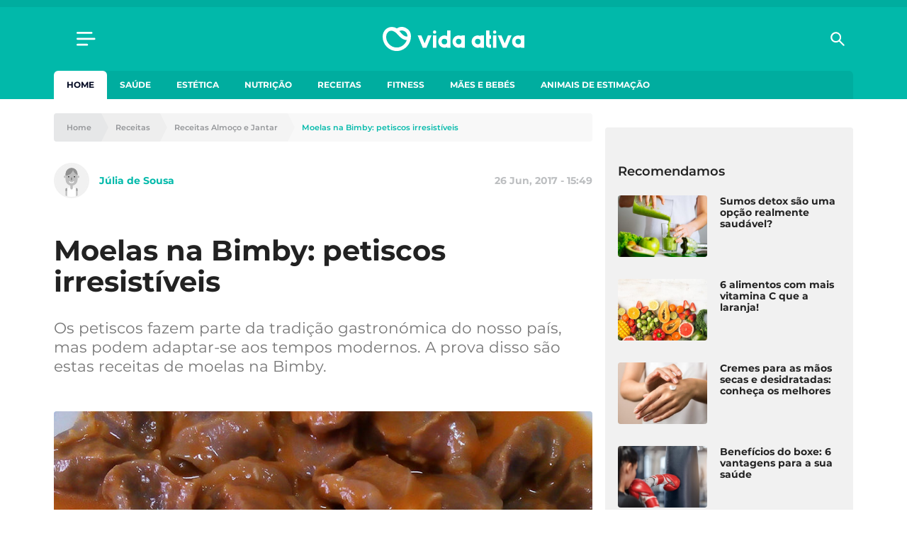

--- FILE ---
content_type: text/html; charset=UTF-8
request_url: https://www.vidaativa.pt/moelas-na-bimby/
body_size: 23251
content:
<!DOCTYPE html>
<html lang="pt-PT">
    <head>
        <meta charset="UTF-8" />
        <meta http-equiv="X-UA-Compatible" content="IE=edge">
        <meta name="viewport" content="width=device-width, initial-scale=1.0">
        <meta name="theme-color" content="#01b9aa">

        <link crossorigin="anonymous" rel="shortcut icon" href="https://cdn.vidaativa.pt/production/app/themes/adc-theme/Resources/images/vida-ativa/favicon/frontoffice/favicon.ico">
        <link crossorigin="anonymous" rel="apple-touch-icon" sizes="180x180" href="https://cdn.vidaativa.pt/production/app/themes/adc-theme/Resources/images/vida-ativa/favicon/frontoffice/apple-touch-icon.png">
        <link crossorigin="anonymous" rel="icon" type="image/png" sizes="32x32" href="https://cdn.vidaativa.pt/production/app/themes/adc-theme/Resources/images/vida-ativa/favicon/frontoffice/favicon-32x32.png">
        <link crossorigin="anonymous" rel="icon" type="image/png" sizes="16x16" href="https://cdn.vidaativa.pt/production/app/themes/adc-theme/Resources/images/vida-ativa/favicon/frontoffice/favicon-16x16.png">
        <link rel="manifest" href="https://cdn.vidaativa.pt/production/app/themes/adc-theme/Resources/manifest/vida-ativa/site.webmanifest">
        <link rel="mask-icon" href="https://cdn.vidaativa.pt/production/app/themes/adc-theme/Resources/images/vida-ativa/favicon/frontoffice/safari-pinned-tab.svg" color="#01b9aa">
        <meta name="msapplication-TileColor" content="#BCBEC0">

                <script async='async' src='https://securepubads.g.doubleclick.net/tag/js/gpt.js'></script>
        <script>
            var googletag = googletag || {};
            googletag.cmd = googletag.cmd || [];

            var gptAdSlots = {};
        </script>
        
                <script async src="https://pagead2.googlesyndication.com/pagead/js/adsbygoogle.js"></script>
        
        <meta name='robots' content='index, follow, max-image-preview:large, max-snippet:-1, max-video-preview:-1' />

<!-- Google Tag Manager for WordPress by gtm4wp.com -->
<script data-cfasync="false" data-pagespeed-no-defer>
	var gtm4wp_datalayer_name = "dataLayer";
	var dataLayer = dataLayer || [];
</script>
<!-- End Google Tag Manager for WordPress by gtm4wp.com -->
	<!-- This site is optimized with the Yoast SEO plugin v24.3 - https://yoast.com/wordpress/plugins/seo/ -->
	<title>Moelas na Bimby: petiscos irresistíveis</title>
	<meta name="description" content="Os petiscos fazem parte da tradição gastronómica do nosso país, mas podem adaptar-se aos tempos modernos. A prova disso são estas receitas de moelas na Bimby." />
	<link rel="canonical" href="https://www.vidaativa.pt/moelas-na-bimby/" />
	<meta property="og:locale" content="pt_PT" />
	<meta property="og:type" content="article" />
	<meta property="og:title" content="Moelas na Bimby: petiscos irresistíveis" />
	<meta property="og:description" content="Os petiscos fazem parte da tradição gastronómica do nosso país, mas podem adaptar-se aos tempos modernos. A prova disso são estas receitas de moelas na Bimby." />
	<meta property="og:url" content="https://www.vidaativa.pt/moelas-na-bimby/" />
	<meta property="og:site_name" content="Vida Ativa" />
	<meta property="article:publisher" content="https://www.facebook.com/vidaativa.lifestyle/" />
	<meta property="article:published_time" content="2017-06-26T18:49:00+00:00" />
	<meta property="article:modified_time" content="2019-11-18T20:44:40+00:00" />
	<meta property="og:image" content="https://cdn.vidaativa.pt/uploads/2019/11/moelas-com-molho-cremoso-1_1498492678.jpg" />
	<meta property="og:image:width" content="850" />
	<meta property="og:image:height" content="400" />
	<meta property="og:image:type" content="image/jpeg" />
	<meta name="author" content="Júlia de Sousa" />
	<meta name="twitter:card" content="summary_large_image" />
	<meta name="twitter:label1" content="Written by" />
	<meta name="twitter:data1" content="Júlia de Sousa" />
	<meta name="twitter:label2" content="Est. reading time" />
	<meta name="twitter:data2" content="4 minutos" />
	<meta property="article:section" content="Receitas Almoço e Jantar" />
	<!-- / Yoast SEO plugin. -->


<script type='application/javascript'>console.log('PixelYourSite Free version 9.4.7.1');</script>
<link rel='dns-prefetch' href='//www.vidaativa.pt' />
<link rel='dns-prefetch' href='//cdn.vidaativa.pt' />
<!-- vidaativa.pt is managing ads with Advanced Ads --><script id="local-ready">
			window.advanced_ads_ready=function(e,a){a=a||"complete";var d=function(e){return"interactive"===a?"loading"!==e:"complete"===e};d(document.readyState)?e():document.addEventListener("readystatechange",(function(a){d(a.target.readyState)&&e()}),{once:"interactive"===a})},window.advanced_ads_ready_queue=window.advanced_ads_ready_queue||[];		</script>
		<link rel='stylesheet' id='editorskit-frontend-css' href='https://cdn.vidaativa.pt/production/app/plugins/block-options/build/style.build.css?ver=new' type='text/css' media='all' />
<style id='classic-theme-styles-inline-css' type='text/css'>
/*! This file is auto-generated */
.wp-block-button__link{color:#fff;background-color:#32373c;border-radius:9999px;box-shadow:none;text-decoration:none;padding:calc(.667em + 2px) calc(1.333em + 2px);font-size:1.125em}.wp-block-file__button{background:#32373c;color:#fff;text-decoration:none}
</style>
<style id='global-styles-inline-css' type='text/css'>
:root{--wp--preset--aspect-ratio--square: 1;--wp--preset--aspect-ratio--4-3: 4/3;--wp--preset--aspect-ratio--3-4: 3/4;--wp--preset--aspect-ratio--3-2: 3/2;--wp--preset--aspect-ratio--2-3: 2/3;--wp--preset--aspect-ratio--16-9: 16/9;--wp--preset--aspect-ratio--9-16: 9/16;--wp--preset--color--black: #000000;--wp--preset--color--cyan-bluish-gray: #abb8c3;--wp--preset--color--white: #ffffff;--wp--preset--color--pale-pink: #f78da7;--wp--preset--color--vivid-red: #cf2e2e;--wp--preset--color--luminous-vivid-orange: #ff6900;--wp--preset--color--luminous-vivid-amber: #fcb900;--wp--preset--color--light-green-cyan: #7bdcb5;--wp--preset--color--vivid-green-cyan: #00d084;--wp--preset--color--pale-cyan-blue: #8ed1fc;--wp--preset--color--vivid-cyan-blue: #0693e3;--wp--preset--color--vivid-purple: #9b51e0;--wp--preset--color--222222: #222222;--wp--preset--color--8-b-9-ba-3: #8B9BA3;--wp--preset--color--cccccc: #CCCCCC;--wp--preset--color--f-8-f-8-f-8: #F8F8F8;--wp--preset--color--ffffff: #FFFFFF;--wp--preset--color--0087-ff: #0087FF;--wp--preset--color--1-d-1-c-8-d: #1D1C8D;--wp--preset--color--e-6456-d: #E6456D;--wp--preset--gradient--vivid-cyan-blue-to-vivid-purple: linear-gradient(135deg,rgba(6,147,227,1) 0%,rgb(155,81,224) 100%);--wp--preset--gradient--light-green-cyan-to-vivid-green-cyan: linear-gradient(135deg,rgb(122,220,180) 0%,rgb(0,208,130) 100%);--wp--preset--gradient--luminous-vivid-amber-to-luminous-vivid-orange: linear-gradient(135deg,rgba(252,185,0,1) 0%,rgba(255,105,0,1) 100%);--wp--preset--gradient--luminous-vivid-orange-to-vivid-red: linear-gradient(135deg,rgba(255,105,0,1) 0%,rgb(207,46,46) 100%);--wp--preset--gradient--very-light-gray-to-cyan-bluish-gray: linear-gradient(135deg,rgb(238,238,238) 0%,rgb(169,184,195) 100%);--wp--preset--gradient--cool-to-warm-spectrum: linear-gradient(135deg,rgb(74,234,220) 0%,rgb(151,120,209) 20%,rgb(207,42,186) 40%,rgb(238,44,130) 60%,rgb(251,105,98) 80%,rgb(254,248,76) 100%);--wp--preset--gradient--blush-light-purple: linear-gradient(135deg,rgb(255,206,236) 0%,rgb(152,150,240) 100%);--wp--preset--gradient--blush-bordeaux: linear-gradient(135deg,rgb(254,205,165) 0%,rgb(254,45,45) 50%,rgb(107,0,62) 100%);--wp--preset--gradient--luminous-dusk: linear-gradient(135deg,rgb(255,203,112) 0%,rgb(199,81,192) 50%,rgb(65,88,208) 100%);--wp--preset--gradient--pale-ocean: linear-gradient(135deg,rgb(255,245,203) 0%,rgb(182,227,212) 50%,rgb(51,167,181) 100%);--wp--preset--gradient--electric-grass: linear-gradient(135deg,rgb(202,248,128) 0%,rgb(113,206,126) 100%);--wp--preset--gradient--midnight: linear-gradient(135deg,rgb(2,3,129) 0%,rgb(40,116,252) 100%);--wp--preset--font-size--small: 13px;--wp--preset--font-size--medium: 20px;--wp--preset--font-size--large: 36px;--wp--preset--font-size--x-large: 42px;--wp--preset--spacing--20: 0.44rem;--wp--preset--spacing--30: 0.67rem;--wp--preset--spacing--40: 1rem;--wp--preset--spacing--50: 1.5rem;--wp--preset--spacing--60: 2.25rem;--wp--preset--spacing--70: 3.38rem;--wp--preset--spacing--80: 5.06rem;--wp--preset--shadow--natural: 6px 6px 9px rgba(0, 0, 0, 0.2);--wp--preset--shadow--deep: 12px 12px 50px rgba(0, 0, 0, 0.4);--wp--preset--shadow--sharp: 6px 6px 0px rgba(0, 0, 0, 0.2);--wp--preset--shadow--outlined: 6px 6px 0px -3px rgba(255, 255, 255, 1), 6px 6px rgba(0, 0, 0, 1);--wp--preset--shadow--crisp: 6px 6px 0px rgba(0, 0, 0, 1);}:where(.is-layout-flex){gap: 0.5em;}:where(.is-layout-grid){gap: 0.5em;}body .is-layout-flex{display: flex;}.is-layout-flex{flex-wrap: wrap;align-items: center;}.is-layout-flex > :is(*, div){margin: 0;}body .is-layout-grid{display: grid;}.is-layout-grid > :is(*, div){margin: 0;}:where(.wp-block-columns.is-layout-flex){gap: 2em;}:where(.wp-block-columns.is-layout-grid){gap: 2em;}:where(.wp-block-post-template.is-layout-flex){gap: 1.25em;}:where(.wp-block-post-template.is-layout-grid){gap: 1.25em;}.has-black-color{color: var(--wp--preset--color--black) !important;}.has-cyan-bluish-gray-color{color: var(--wp--preset--color--cyan-bluish-gray) !important;}.has-white-color{color: var(--wp--preset--color--white) !important;}.has-pale-pink-color{color: var(--wp--preset--color--pale-pink) !important;}.has-vivid-red-color{color: var(--wp--preset--color--vivid-red) !important;}.has-luminous-vivid-orange-color{color: var(--wp--preset--color--luminous-vivid-orange) !important;}.has-luminous-vivid-amber-color{color: var(--wp--preset--color--luminous-vivid-amber) !important;}.has-light-green-cyan-color{color: var(--wp--preset--color--light-green-cyan) !important;}.has-vivid-green-cyan-color{color: var(--wp--preset--color--vivid-green-cyan) !important;}.has-pale-cyan-blue-color{color: var(--wp--preset--color--pale-cyan-blue) !important;}.has-vivid-cyan-blue-color{color: var(--wp--preset--color--vivid-cyan-blue) !important;}.has-vivid-purple-color{color: var(--wp--preset--color--vivid-purple) !important;}.has-black-background-color{background-color: var(--wp--preset--color--black) !important;}.has-cyan-bluish-gray-background-color{background-color: var(--wp--preset--color--cyan-bluish-gray) !important;}.has-white-background-color{background-color: var(--wp--preset--color--white) !important;}.has-pale-pink-background-color{background-color: var(--wp--preset--color--pale-pink) !important;}.has-vivid-red-background-color{background-color: var(--wp--preset--color--vivid-red) !important;}.has-luminous-vivid-orange-background-color{background-color: var(--wp--preset--color--luminous-vivid-orange) !important;}.has-luminous-vivid-amber-background-color{background-color: var(--wp--preset--color--luminous-vivid-amber) !important;}.has-light-green-cyan-background-color{background-color: var(--wp--preset--color--light-green-cyan) !important;}.has-vivid-green-cyan-background-color{background-color: var(--wp--preset--color--vivid-green-cyan) !important;}.has-pale-cyan-blue-background-color{background-color: var(--wp--preset--color--pale-cyan-blue) !important;}.has-vivid-cyan-blue-background-color{background-color: var(--wp--preset--color--vivid-cyan-blue) !important;}.has-vivid-purple-background-color{background-color: var(--wp--preset--color--vivid-purple) !important;}.has-black-border-color{border-color: var(--wp--preset--color--black) !important;}.has-cyan-bluish-gray-border-color{border-color: var(--wp--preset--color--cyan-bluish-gray) !important;}.has-white-border-color{border-color: var(--wp--preset--color--white) !important;}.has-pale-pink-border-color{border-color: var(--wp--preset--color--pale-pink) !important;}.has-vivid-red-border-color{border-color: var(--wp--preset--color--vivid-red) !important;}.has-luminous-vivid-orange-border-color{border-color: var(--wp--preset--color--luminous-vivid-orange) !important;}.has-luminous-vivid-amber-border-color{border-color: var(--wp--preset--color--luminous-vivid-amber) !important;}.has-light-green-cyan-border-color{border-color: var(--wp--preset--color--light-green-cyan) !important;}.has-vivid-green-cyan-border-color{border-color: var(--wp--preset--color--vivid-green-cyan) !important;}.has-pale-cyan-blue-border-color{border-color: var(--wp--preset--color--pale-cyan-blue) !important;}.has-vivid-cyan-blue-border-color{border-color: var(--wp--preset--color--vivid-cyan-blue) !important;}.has-vivid-purple-border-color{border-color: var(--wp--preset--color--vivid-purple) !important;}.has-vivid-cyan-blue-to-vivid-purple-gradient-background{background: var(--wp--preset--gradient--vivid-cyan-blue-to-vivid-purple) !important;}.has-light-green-cyan-to-vivid-green-cyan-gradient-background{background: var(--wp--preset--gradient--light-green-cyan-to-vivid-green-cyan) !important;}.has-luminous-vivid-amber-to-luminous-vivid-orange-gradient-background{background: var(--wp--preset--gradient--luminous-vivid-amber-to-luminous-vivid-orange) !important;}.has-luminous-vivid-orange-to-vivid-red-gradient-background{background: var(--wp--preset--gradient--luminous-vivid-orange-to-vivid-red) !important;}.has-very-light-gray-to-cyan-bluish-gray-gradient-background{background: var(--wp--preset--gradient--very-light-gray-to-cyan-bluish-gray) !important;}.has-cool-to-warm-spectrum-gradient-background{background: var(--wp--preset--gradient--cool-to-warm-spectrum) !important;}.has-blush-light-purple-gradient-background{background: var(--wp--preset--gradient--blush-light-purple) !important;}.has-blush-bordeaux-gradient-background{background: var(--wp--preset--gradient--blush-bordeaux) !important;}.has-luminous-dusk-gradient-background{background: var(--wp--preset--gradient--luminous-dusk) !important;}.has-pale-ocean-gradient-background{background: var(--wp--preset--gradient--pale-ocean) !important;}.has-electric-grass-gradient-background{background: var(--wp--preset--gradient--electric-grass) !important;}.has-midnight-gradient-background{background: var(--wp--preset--gradient--midnight) !important;}.has-small-font-size{font-size: var(--wp--preset--font-size--small) !important;}.has-medium-font-size{font-size: var(--wp--preset--font-size--medium) !important;}.has-large-font-size{font-size: var(--wp--preset--font-size--large) !important;}.has-x-large-font-size{font-size: var(--wp--preset--font-size--x-large) !important;}
:where(.wp-block-post-template.is-layout-flex){gap: 1.25em;}:where(.wp-block-post-template.is-layout-grid){gap: 1.25em;}
:where(.wp-block-columns.is-layout-flex){gap: 2em;}:where(.wp-block-columns.is-layout-grid){gap: 2em;}
:root :where(.wp-block-pullquote){font-size: 1.5em;line-height: 1.6;}
</style>
<link rel='stylesheet' id='juiz_sps_styles-css' href='https://cdn.vidaativa.pt/production/app/plugins/internal-plugins/juiz-social-post-sharer/skins/8/style.min.css?ver=2.3.3' type='text/css' media='all' />
<link rel='stylesheet' id='montserrat-font-css' href='https://cdn.vidaativa.pt/production/app/themes/adc-theme/Resources/fonts/Montserrat-300.400.400i.500.600.700.css' type='text/css' media='all' />
<link rel='stylesheet' id='theme-css-css' href='https://cdn.vidaativa.pt/production/app/themes/adc-theme/Build/css/theme-vida-ativa.3ce3c678f413aa9ae4a3.css' type='text/css' media='all' />
<script>window.gdprAppliesGlobally=true;if(!("cmp_id" in window)||window.cmp_id<1){window.cmp_id=0}if(!("cmp_cdid" in window)){window.cmp_cdid="cf0bddd8cbdc"}if(!("cmp_params" in window)){window.cmp_params=""}if(!("cmp_host" in window)){window.cmp_host="delivery.consentmanager.net"}if(!("cmp_cdn" in window)){window.cmp_cdn="cdn.consentmanager.net"}if(!("cmp_proto" in window)){window.cmp_proto="https:"}if(!("cmp_codesrc" in window)){window.cmp_codesrc="10"}window.cmp_getsupportedLangs=function(){var b=["DE","EN","FR","IT","NO","DA","FI","ES","PT","RO","BG","ET","EL","GA","HR","LV","LT","MT","NL","PL","SV","SK","SL","CS","HU","RU","SR","ZH","TR","UK","AR","BS"];if("cmp_customlanguages" in window){for(var a=0;a<window.cmp_customlanguages.length;a++){b.push(window.cmp_customlanguages[a].l.toUpperCase())}}return b};window.cmp_getRTLLangs=function(){var a=["AR"];if("cmp_customlanguages" in window){for(var b=0;b<window.cmp_customlanguages.length;b++){if("r" in window.cmp_customlanguages[b]&&window.cmp_customlanguages[b].r){a.push(window.cmp_customlanguages[b].l)}}}return a};window.cmp_getlang=function(j){if(typeof(j)!="boolean"){j=true}if(j&&typeof(cmp_getlang.usedlang)=="string"&&cmp_getlang.usedlang!==""){return cmp_getlang.usedlang}var g=window.cmp_getsupportedLangs();var c=[];var f=location.hash;var e=location.search;var a="languages" in navigator?navigator.languages:[];if(f.indexOf("cmplang=")!=-1){c.push(f.substr(f.indexOf("cmplang=")+8,2).toUpperCase())}else{if(e.indexOf("cmplang=")!=-1){c.push(e.substr(e.indexOf("cmplang=")+8,2).toUpperCase())}else{if("cmp_setlang" in window&&window.cmp_setlang!=""){c.push(window.cmp_setlang.toUpperCase())}else{if(a.length>0){for(var d=0;d<a.length;d++){c.push(a[d])}}}}}if("language" in navigator){c.push(navigator.language)}if("userLanguage" in navigator){c.push(navigator.userLanguage)}var h="";for(var d=0;d<c.length;d++){var b=c[d].toUpperCase();if(g.indexOf(b)!=-1){h=b;break}if(b.indexOf("-")!=-1){b=b.substr(0,2)}if(g.indexOf(b)!=-1){h=b;break}}if(h==""&&typeof(cmp_getlang.defaultlang)=="string"&&cmp_getlang.defaultlang!==""){return cmp_getlang.defaultlang}else{if(h==""){h="EN"}}h=h.toUpperCase();return h};(function(){var n=document;var p=n.getElementsByTagName;var q=window;var f="";var b="_en";if("cmp_getlang" in q){f=q.cmp_getlang().toLowerCase();if("cmp_customlanguages" in q){for(var h=0;h<q.cmp_customlanguages.length;h++){if(q.cmp_customlanguages[h].l.toUpperCase()==f.toUpperCase()){f="en";break}}}b="_"+f}function g(i,e){var t="";i+="=";var s=i.length;var d=location;if(d.hash.indexOf(i)!=-1){t=d.hash.substr(d.hash.indexOf(i)+s,9999)}else{if(d.search.indexOf(i)!=-1){t=d.search.substr(d.search.indexOf(i)+s,9999)}else{return e}}if(t.indexOf("&")!=-1){t=t.substr(0,t.indexOf("&"))}return t}var j=("cmp_proto" in q)?q.cmp_proto:"https:";if(j!="http:"&&j!="https:"){j="https:"}var k=("cmp_ref" in q)?q.cmp_ref:location.href;var r=n.createElement("script");r.setAttribute("data-cmp-ab","1");var c=g("cmpdesign","cmp_design" in q?q.cmp_design:"");var a=g("cmpregulationkey","cmp_regulationkey" in q?q.cmp_regulationkey:"");var o=g("cmpatt","cmp_att" in q?q.cmp_att:"");r.src=j+"//"+q.cmp_host+"/delivery/cmp.php?"+("cmp_id" in q&&q.cmp_id>0?"id="+q.cmp_id:"")+("cmp_cdid" in q?"&cdid="+q.cmp_cdid:"")+"&h="+encodeURIComponent(k)+(c!=""?"&cmpdesign="+encodeURIComponent(c):"")+(a!=""?"&cmpregulationkey="+encodeURIComponent(a):"")+(o!=""?"&cmpatt="+encodeURIComponent(o):"")+("cmp_params" in q?"&"+q.cmp_params:"")+(n.cookie.length>0?"&__cmpfcc=1":"")+"&l="+f.toLowerCase()+"&o="+(new Date()).getTime();r.type="text/javascript";r.async=true;if(n.currentScript&&n.currentScript.parentElement){n.currentScript.parentElement.appendChild(r)}else{if(n.body){n.body.appendChild(r)}else{var m=p("body");if(m.length==0){m=p("div")}if(m.length==0){m=p("span")}if(m.length==0){m=p("ins")}if(m.length==0){m=p("script")}if(m.length==0){m=p("head")}if(m.length>0){m[0].appendChild(r)}}}var r=n.createElement("script");r.src=j+"//"+q.cmp_cdn+"/delivery/js/cmp"+b+".min.js";r.type="text/javascript";r.setAttribute("data-cmp-ab","1");r.async=true;if(n.currentScript&&n.currentScript.parentElement){n.currentScript.parentElement.appendChild(r)}else{if(n.body){n.body.appendChild(r)}else{var m=p("body");if(m.length==0){m=p("div")}if(m.length==0){m=p("span")}if(m.length==0){m=p("ins")}if(m.length==0){m=p("script")}if(m.length==0){m=p("head")}if(m.length>0){m[0].appendChild(r)}}}})();window.cmp_addFrame=function(b){if(!window.frames[b]){if(document.body){var a=document.createElement("iframe");a.style.cssText="display:none";if("cmp_cdn" in window&&"cmp_ultrablocking" in window&&window.cmp_ultrablocking>0){a.src="//"+window.cmp_cdn+"/delivery/empty.html"}a.name=b;document.body.appendChild(a)}else{window.setTimeout(window.cmp_addFrame,10,b)}}};window.cmp_rc=function(h){var b=document.cookie;var f="";var d=0;while(b!=""&&d<100){d++;while(b.substr(0,1)==" "){b=b.substr(1,b.length)}var g=b.substring(0,b.indexOf("="));if(b.indexOf(";")!=-1){var c=b.substring(b.indexOf("=")+1,b.indexOf(";"))}else{var c=b.substr(b.indexOf("=")+1,b.length)}if(h==g){f=c}var e=b.indexOf(";")+1;if(e==0){e=b.length}b=b.substring(e,b.length)}return(f)};window.cmp_stub=function(){var a=arguments;__cmp.a=__cmp.a||[];if(!a.length){return __cmp.a}else{if(a[0]==="ping"){if(a[1]===2){a[2]({gdprApplies:gdprAppliesGlobally,cmpLoaded:false,cmpStatus:"stub",displayStatus:"hidden",apiVersion:"2.0",cmpId:31},true)}else{a[2](false,true)}}else{if(a[0]==="getUSPData"){a[2]({version:1,uspString:window.cmp_rc("")},true)}else{if(a[0]==="getTCData"){__cmp.a.push([].slice.apply(a))}else{if(a[0]==="addEventListener"||a[0]==="removeEventListener"){__cmp.a.push([].slice.apply(a))}else{if(a.length==4&&a[3]===false){a[2]({},false)}else{__cmp.a.push([].slice.apply(a))}}}}}}};window.cmp_gppstub=function(){var a=arguments;__gpp.q=__gpp.q||[];if(!a.length){return __gpp.q}var g=a[0];var f=a.length>1?a[1]:null;var e=a.length>2?a[2]:null;if(g==="ping"){return{gppVersion:"1.0",cmpStatus:"stub",cmpDisplayStatus:"hidden",apiSupport:["tcfeuv2","tcfva","usnat"],currentAPI:"",cmpId:31}}else{if(g==="addEventListener"){__gpp.e=__gpp.e||[];if(!("lastId" in __gpp)){__gpp.lastId=0}__gpp.lastId++;var c=__gpp.lastId;__gpp.e.push({id:c,callback:f});return{eventName:"listenerRegistered",listenerId:c,data:true,pingData:{gppVersion:"1.0",cmpStatus:"stub",cmpDisplayStatus:"hidden",apiSupport:[],currentAPI:"",cmpId:31}}}else{if(g==="removeEventListener"){var h=false;__gpp.e=__gpp.e||[];for(var d=0;d<__gpp.e.length;d++){if(__gpp.e[d].id==e){__gpp.e[d].splice(d,1);h=true;break}}return{eventName:"listenerRemoved",listenerId:e,data:h}}else{if(g==="hasSection"||g==="getSection"||g==="getField"||g==="getGPPString"){return null}else{__gpp.q.push([].slice.apply(a))}}}}};window.cmp_msghandler=function(d){var a=typeof d.data==="string";try{var c=a?JSON.parse(d.data):d.data}catch(f){var c=null}if(typeof(c)==="object"&&c!==null&&"__cmpCall" in c){var b=c.__cmpCall;window.__cmp(b.command,b.parameter,function(h,g){var e={__cmpReturn:{returnValue:h,success:g,callId:b.callId}};d.source.postMessage(a?JSON.stringify(e):e,"*")})}if(typeof(c)==="object"&&c!==null&&"__uspapiCall" in c){var b=c.__uspapiCall;window.__uspapi(b.command,b.version,function(h,g){var e={__uspapiReturn:{returnValue:h,success:g,callId:b.callId}};d.source.postMessage(a?JSON.stringify(e):e,"*")})}if(typeof(c)==="object"&&c!==null&&"__tcfapiCall" in c){var b=c.__tcfapiCall;window.__tcfapi(b.command,b.version,function(h,g){var e={__tcfapiReturn:{returnValue:h,success:g,callId:b.callId}};d.source.postMessage(a?JSON.stringify(e):e,"*")},b.parameter)}if(typeof(c)==="object"&&c!==null&&"__gppCall" in c){var b=c.__gppCall;window.__gpp(b.command,function(h,g){var e={__gppReturn:{returnValue:h,success:g,callId:b.callId}};d.source.postMessage(a?JSON.stringify(e):e,"*")},b.parameter,"version" in b?b.version:1)}};window.cmp_setStub=function(a){if(!(a in window)||(typeof(window[a])!=="function"&&typeof(window[a])!=="object"&&(typeof(window[a])==="undefined"||window[a]!==null))){window[a]=window.cmp_stub;window[a].msgHandler=window.cmp_msghandler;window.addEventListener("message",window.cmp_msghandler,false)}};window.cmp_setGppStub=function(a){if(!(a in window)||(typeof(window[a])!=="function"&&typeof(window[a])!=="object"&&(typeof(window[a])==="undefined"||window[a]!==null))){window[a]=window.cmp_gppstub;window[a].msgHandler=window.cmp_msghandler;window.addEventListener("message",window.cmp_msghandler,false)}};window.cmp_addFrame("__cmpLocator");if(!("cmp_disableusp" in window)||!window.cmp_disableusp){window.cmp_addFrame("__uspapiLocator")}if(!("cmp_disabletcf" in window)||!window.cmp_disabletcf){window.cmp_addFrame("__tcfapiLocator")}if(!("cmp_disablegpp" in window)||!window.cmp_disablegpp){window.cmp_addFrame("__gppLocator")}window.cmp_setStub("__cmp");if(!("cmp_disabletcf" in window)||!window.cmp_disabletcf){window.cmp_setStub("__tcfapi")}if(!("cmp_disableusp" in window)||!window.cmp_disableusp){window.cmp_setStub("__uspapi")}if(!("cmp_disablegpp" in window)||!window.cmp_disablegpp){window.cmp_setGppStub("__gpp")};</script><script type="text/javascript" src="https://cdn.vidaativa.pt/production/app/themes/adc-theme/Resources/javascript/extra/jquery/jquery.js" id="jquery-js"></script>
<script type="text/javascript" id="advanced-ads-advanced-js-js-extra">
/* <![CDATA[ */
var advads_options = {"blog_id":"1","privacy":{"consent-method":"custom","custom-cookie-name":"","custom-cookie-value":"","show-non-personalized-adsense":"on","enabled":false,"state":"not_needed"}};
/* ]]> */
</script>
<script type="text/javascript" src="https://cdn.vidaativa.pt/production/app/plugins/advanced-ads/public/assets/js/advanced.min.js?ver=1.56.1" id="advanced-ads-advanced-js-js"></script>
<script type="text/javascript" id="advanced_ads_pro/visitor_conditions-js-extra">
/* <![CDATA[ */
var advanced_ads_pro_visitor_conditions = {"referrer_cookie_name":"advanced_ads_pro_visitor_referrer","referrer_exdays":"365","page_impr_cookie_name":"advanced_ads_page_impressions","page_impr_exdays":"3650"};
/* ]]> */
</script>
<script type="text/javascript" src="https://cdn.vidaativa.pt/production/app/plugins/internal-plugins/advanced-ads-pro/modules/advanced-visitor-conditions/inc/conditions.min.js?ver=2.21.2" id="advanced_ads_pro/visitor_conditions-js"></script>
<script type="text/javascript" src="https://cdn.vidaativa.pt/production/app/plugins/pixelyoursite/dist/scripts/jquery.bind-first-0.2.3.min.js" id="jquery-bind-first-js"></script>
<script type="text/javascript" src="https://cdn.vidaativa.pt/production/app/plugins/pixelyoursite/dist/scripts/js.cookie-2.1.3.min.js?ver=2.1.3" id="js-cookie-pys-js"></script>
<script type="text/javascript" id="pys-js-extra">
/* <![CDATA[ */
var pysOptions = {"staticEvents":[],"dynamicEvents":[],"triggerEvents":[],"triggerEventTypes":[],"debug":"","siteUrl":"https:\/\/www.vidaativa.pt\/adc-wp","ajaxUrl":"https:\/\/www.vidaativa.pt\/adc-wp\/wp-admin\/admin-ajax.php","ajax_event":"2cb3d3d8ba","enable_remove_download_url_param":"1","cookie_duration":"7","last_visit_duration":"60","enable_success_send_form":"","ajaxForServerEvent":"1","send_external_id":"1","external_id_expire":"180","gdpr":{"ajax_enabled":false,"all_disabled_by_api":false,"facebook_disabled_by_api":false,"analytics_disabled_by_api":false,"google_ads_disabled_by_api":false,"pinterest_disabled_by_api":false,"bing_disabled_by_api":false,"externalID_disabled_by_api":false,"facebook_prior_consent_enabled":true,"analytics_prior_consent_enabled":true,"google_ads_prior_consent_enabled":null,"pinterest_prior_consent_enabled":true,"bing_prior_consent_enabled":true,"cookiebot_integration_enabled":false,"cookiebot_facebook_consent_category":"marketing","cookiebot_analytics_consent_category":"statistics","cookiebot_tiktok_consent_category":"marketing","cookiebot_google_ads_consent_category":null,"cookiebot_pinterest_consent_category":"marketing","cookiebot_bing_consent_category":"marketing","consent_magic_integration_enabled":false,"real_cookie_banner_integration_enabled":false,"cookie_notice_integration_enabled":false,"cookie_law_info_integration_enabled":false},"cookie":{"disabled_all_cookie":false,"disabled_advanced_form_data_cookie":false,"disabled_landing_page_cookie":false,"disabled_first_visit_cookie":false,"disabled_trafficsource_cookie":false,"disabled_utmTerms_cookie":false,"disabled_utmId_cookie":false},"woo":{"enabled":false},"edd":{"enabled":false}};
/* ]]> */
</script>
<script type="text/javascript" src="https://cdn.vidaativa.pt/production/app/plugins/pixelyoursite/dist/scripts/public.js?ver=9.4.7.1" id="pys-js"></script>

<script type="text/javascript">window.ccb_nonces = {"ccb_paypal":"624fa144d8","ccb_stripe":"16a7f05fe5","ccb_contact_form":"e0f559db66","ccb_woo_checkout":"d6624be4d7","ccb_add_order":"0adceb2ceb","ccb_orders":"ebd283e904","ccb_update_order":"bfb4bce929","ccb_send_invoice":"5fbbf868cb","ccb_get_invoice":"bb444ee9af"};</script>
<!-- Google Tag Manager for WordPress by gtm4wp.com -->
<!-- GTM Container placement set to automatic -->
<script data-cfasync="false" data-pagespeed-no-defer>
	var dataLayer_content = {"pageTitle":"Moelas na Bimby: petiscos irresistíveis","pagePostType":"post","pagePostType2":"single-post","pageCategory":["receitas-almoco-jantar"],"pagePostAuthorID":76,"pagePostAuthor":"Júlia de Sousa","pagePostDate":"2017-06-26","pagePostDateYear":2017,"pagePostDateMonth":6,"pagePostDateDay":26,"pagePostDateDayName":"Segunda-feira","pagePostDateHour":15,"pagePostDateMinute":49,"pagePostDateIso":"2017-06-26T15:49:00+01:00","pagePostDateUnix":1498492140,"postID":20378,"pageMainCategory":"receitas-almoco-jantar","pageSuperCategory":"receitas"};
	dataLayer.push( dataLayer_content );
</script>
<script data-cfasync="false">
(function(w,d,s,l,i){w[l]=w[l]||[];w[l].push({'gtm.start':
new Date().getTime(),event:'gtm.js'});var f=d.getElementsByTagName(s)[0],
j=d.createElement(s),dl=l!='dataLayer'?'&l='+l:'';j.async=true;j.src=
'//www.googletagmanager.com/gtm.js?id='+i+dl;f.parentNode.insertBefore(j,f);
})(window,document,'script','dataLayer','GTM-KQCWSTM');
</script>
<!-- End Google Tag Manager for WordPress by gtm4wp.com --><script>advads_items = { conditions: {}, display_callbacks: {}, display_effect_callbacks: {}, hide_callbacks: {}, backgrounds: {}, effect_durations: {}, close_functions: {}, showed: [] };</script><style type="text/css" id="local-layer-custom-css"></style><script type="text/javascript">
		var advadsCfpQueue = [];
		var advadsCfpAd = function( adID ){
			if ( 'undefined' == typeof advadsProCfp ) { advadsCfpQueue.push( adID ) } else { advadsProCfp.addElement( adID ) }
		};
		</script>
		<script type='application/javascript'>console.warn('PixelYourSite: no pixel configured.');</script>
<script>
    showPurposes(0);

    function showPurposes(count) {
        setTimeout(function () {
            let settingsButton = document.getElementsByClassName("cmpboxbtncustom")[0];
    
            /*even though we are registering on the correct cmp event, sometimes the button is not yet rendered
            so needed to implement a "keep trying" mechanism*/
            if (!settingsButton && count < 20) {
                return showPurposes(count + 1);
            }
			
			if (!settingsButton) {
                return;
            }
            
            /*change settings button onclick event to show the purposes div,
            change button text and change onclick code to save choices*/
            settingsButton.onclick = function () {
                let purposesDiv = document.getElementsByClassName("cmpboxwelcomeprps")[0];
    
                if(purposesDiv){
                    purposesDiv.setAttribute("style", "display: block !important");
                }
    
                settingsButton.text = "Guardar";
    
                //change onclick code to what a save button does
                settingsButton.onclick = function () {
                    window.cmpmngr.setConsentViaBtn(2);
                    return false
                }
            }
        }, 100);
    }
</script>

                                            <meta name="adc-object-id" content="20378" />
            
        
            <script type="application/ld+json">
        {
            "@context": "http://schema.org",
            "@type": "BreadcrumbList",
            "itemListElement": [
                                        {
        "@type": "ListItem",
        "position": 1,
        "name": "Home",
        "item": "https://www.vidaativa.pt"
    }

                    ,                                        {
        "@type": "ListItem",
        "position": 2,
        "name": "Receitas",
        "item": "https://www.vidaativa.pt/receitas/"
    }

                    ,                                        {
        "@type": "ListItem",
        "position": 3,
        "name": "Receitas Almoço e Jantar",
        "item": "https://www.vidaativa.pt/receitas/receitas-almoco-jantar/"
    }

                    ,                                        {
        "@type": "ListItem",
        "position": 4,
        "name": "Moelas na Bimby: petiscos irresistíveis",
        "item": "https://www.vidaativa.pt/moelas-na-bimby/"
    }

                                                ]
        }
    </script>


                <script type="application/ld+json">
        {
            "@context": "http:\/\/schema.org",
            "@type": "Article",
            "headline": "Moelas na Bimby: petiscos irresistíveis",
                    "alternativeHeadline": "Os petiscos fazem parte da tradição gastronómica do nosso país, mas podem adaptar-se aos tempos modernos. A prova disso são estas receitas de moelas na Bimby.",
                    "image": "https://cdn.vidaativa.pt/uploads/2019/11/moelas-com-molho-cremoso-1_1498492678.jpg",
            "author": "Júlia de Sousa",
            "editor": "Vida Ativa",
                    "genre": "Receitas Almoço e Jantar",
                            "keywords": "Moelas na Bimby",
                    "wordcount": "1018",
            "publisher":     {
        "@type": "Organization",
        "name": "Vida Ativa",
        "url": "https://www.vidaativa.pt",
        "logo": {
            "@type": "ImageObject",
            "url": "https://cdn.vidaativa.pt/production/app/themes/adc-theme/Resources/images/vida-ativa/structured-data/company-logo.png"
        }
                , "sameAs": [
            "https://www.facebook.com/vidaativa.lifestyle/","https://www.instagram.com/vida.ativa/","https://www.pinterest.pt/vidaativa/","https://www.youtube.com/channel/UCHI4KLmvs7OaRUl_tCqg7aw"
        ]
            }
,
            "mainEntityOfPage": "https://www.vidaativa.pt/moelas-na-bimby/",
            "url": "https://www.vidaativa.pt/moelas-na-bimby/",
            "datePublished": "2017-06-26",
            "dateCreated": "2017-06-26",
            "dateModified": "2019-11-18",
                                "articleBody": "Hoje falamos-lhe de moelas na bimby.&amp;nbsp;Os petiscos são uma presença incontornável na gastronomia portuguesa. Tanto podem servir para marcar a entrada para uma refeição mais completa ou para uma degustação ao jeito português (entenda-se petiscada).Um dos petiscos bem apreciados pelos comensais são as moelas. Uma de muitas das possibilidades que integram a nossa tradição gastronómica. Mas ainda que os petiscos façam parte de uma tradição, isso não significa que não acompanhem a evolução dos tempos e da gastronomia. Muito pelo contrário. E até à Bimby já chegaram.Veja as nossas sugestões de receitas com moelas na bimby e faça as delícias de quem mais gosta.4 Receitas de moelas na Bimby1. Moelas na Bimbyblogocantinhodavanessa.blogspot.ptA versão mais “tradicional” feita de forma moderna. A receita é do blog Sweet My Kitchen.– Ingredientes – 1kg de moelas1 cebola3 dentes de alho70g azeite1 cerveja normal ou pretaSal q.b.170g de polpa de tomate1 pitada de açúcar1 folha de louro– Modo de preparação – Limpe e arranje as moelas, cortando-as ao meio ou em quartos. Coloque-as num recipiente e tempere com cerveja e sal.No copo da Bimby, coloque o alho e a cebola e pique 5seg./ vel. 5.De seguida, junte o azeite e refogue 5min./ temp. Varoma/ vel 1.Adicione a polpa de tomate, o açúcar e a folha de louro e programe 2min./ temp. Varoma/ vel. 1.Depois, adicione as moelas e a cerveja e programe 30min./ 100º C/ vel. Colher Inversa. Quando o programa terminar, programe 30min./ temp Varoma/ vel. Colher Inversa.Retifique os temperos e, se preferir o molho um pouco mais espesso, programe mais alguns minutos em temperatura Varoma.2. Moelas picantesonda-culinaria.blogspot.ptMais uma versão de moelas na Bimby, um pouco mais apimentadas do que na versão anterior. A receita é do blog Onda Culinária.– Ingredientes – 1kg de moelas2 cebolas médias (cerca de 170g)2 dentes de alho1 folha de louro30g de azeite1 lata tomate pelado (líquido incluído)150g de vinho branco200g de água¼ c. de chá piri-piri¼ c. de chá pimentaSal q.b.– Modo de preparação – Lave as moelas e corte-as ao meio.Coloque as cebolas e os alhos no copo da Bimby e prima o turbo três vezes.De seguida, junte os restantes ingredientes e programe 90min./ 100º C/ vel. Colher Inversa/ vel .Colher.Verifique a consistência do molho (que ainda deve estar líquida) e deixe reduzir, programando 35 min./ velocidade Varoma/ vel. Colher Inversa/ vel. Colher. Deixe cozinhar sem tampa e com o cesto invertido para evitar salpicos.3. Moelas com natasEsta é uma proposta do site Mundo de Receitas Bimby.– Ingredientes – 1Kg de moelas200 ml de natas50g de azeite150g de vinho branco3 dentes de alhoSal e pimenta q.b.– Modo de preparação – Limpe as moelas e corte em pedaços pequenos.Descasque os dentes de alho, coloque no copo da Bimby e programe vel. 5/ 15 seg.De seguida, junte o azeite e programe 5 min. / vel. Colher/ 100º C.Junte as moelas, tempere com sal e um pouco de pimenta e programe 60 min/ vel. Colher Inversa/100º C.Assim que a temperatura atingir os 100º C adicione o vinho branco.Quando o programa terminar verifique se as moelas estão tenras e, se necessário, programe mais tempo (pode programar mais 60 minutos, se necessário).Assim que o programa acabar e se as moelas estiverem no ponto de cozedura desejado, junte as natas e programe mais 5 min./ vel. Colher Inversa/ 90ºC.4. Moelas com molho cremosobimbyworld.comDo blog Bimby World chega mais uma opção de moelas na Bimby.– Ingredientes – 1kg de moelas60g de azeite1 cebola média3 dentes de alho100g de polpa de tomate (ou 1 ou 2 tomates maduros triturados antes de refogar)200g de vinho branco ou cerveja100g de água1 caldo de galinha ou carne1 c. de chá (rasa) de massa de pimentãoSal e pimenta q.b.1 c. de chá (cheia)Açúcar q.b. (para cortar o ácido do tomate)– Modo de preparação – No copo da Bimby coloque o azeite, a cebola e o alho e pique durante 8 seg./ vel. 5.Depois junte a polpa de tomate (ou os tomates maduros triturados) e refogue, programado 5 min./ 90º C/ vel. 1.Adicione a água, o vinho, o sal, a pimenta, o açúcar, a massa de pimentão e o caldo de galinha ou carne e misture (programe 15 seg./ vel. progressiva 5, 6 e 7).Junte as moelas (limpas e partidas ao meio) e programe 60 min./ 100º C/ vel. Colher Inversa/ vel. Colher. Durante o programa verifique e, se necessário, acrescente água.Programe mais 10 min./ vel. Varoma/ vel. Colher Inversa/ vel. Colher (TM5: 120ºC), para o molho apurar e as moelas acabarem de cozinhar. Deve o copinho da tampa.Bons petiscos!Veja também:4 Receitas de hambúrgueres na BimbyReceitas de frango na BimbyFrango na Bimby: 4 receitas diferentes e saborosasArroz na Bimby: um acompanhamento infalível"
        }
    </script>


    
    
    
    

            </head>

        <body class="post-template-default single single-post postid-20378 single-format-standard aa-prefix-local- l-body  p-post top-ad-hidden">

        
                    <header class="wp-block-adc-header">
    <div class="r-out-of-page-publicity ">
        <div class="r-out-of-page-publicity-header">
            <div class="r-out-of-page-publicity-header-logo">
                <svg xmlns="http://www.w3.org/2000/svg" viewBox="0 0 453.54 76.77">
    <title>VA20_Logo_Green</title>
    <path fill="#01B9AA" d="M156.44,27l-16.3,39.38h-11.7L112.15,27h11.7l10.44,25.23L144.73,27Z"/>
    <path fill="#01B9AA"
          d="M160.89,66.34V27H171.7v39.3Zm.13-50a5.34,5.34,0,1,1,5.34,5.34A5.34,5.34,0,0,1,161,16.38Z"/>
    <path fill="#01B9AA"
          d="M217.32,11v55.3H206.51V64.22a19.68,19.68,0,1,1,0-35.13V11ZM206.51,46.66a8.86,8.86,0,1,0-8.86,8.86A8.87,8.87,0,0,0,206.51,46.66Z"/>
    <path fill="#01B9AA"
          d="M262.93,27V66.34H252.11V64.22a19.67,19.67,0,1,1,0-35.13V27ZM243.25,55.52a8.86,8.86,0,1,0-8.69-10.64,8.87,8.87,0,0,0,8.69,10.64Z"/>
    <path fill="#01B9AA"
          d="M324.11,27V66.33H313.29V64.22a19.68,19.68,0,1,1,0-35.13V27ZM304.43,55.52a8.86,8.86,0,1,0-8.69-10.64,8.87,8.87,0,0,0,8.69,10.64Z"/>
    <path fill="#01B9AA"
          d="M341.85,37.77V55.49H347V66.3h-5.4A10.59,10.59,0,0,1,331,55.72V11h10.82V27H347V37.77Z"/>
    <path fill="#01B9AA"
          d="M353.29,66.33V27H364.1v39.3Zm.07-49.95a5.34,5.34,0,1,1,5.34,5.34A5.34,5.34,0,0,1,353.36,16.38Z"/>
    <path fill="#01B9AA" d="M412.86,27,396.57,66.33h-11.7L368.58,27h11.7l10.44,25.24L401.16,27Z"/>
    <path fill="#01B9AA"
          d="M453.54,27V66.33H442.73V64.22a19.68,19.68,0,1,1,0-35.13V27ZM433.87,55.52a8.87,8.87,0,1,0-8.69-10.65,8.88,8.88,0,0,0,8.69,10.65Z"/>
    <path fill="#01B9AA"
          d="M90.61,29.64v-.16A29.46,29.46,0,0,0,45.33,4.61,29.38,29.38,0,0,0,29.48,0C13,0,0,13.4,0,30.51v1a45.35,45.35,0,0,0,45.3,45.3c24.48,0,45.17-21.45,45.3-46.89h0v-.24Zm-11.23-.16v.21c0,.23,0,.45,0,.68-3.65.61-11.21-.14-21.11-11.85-1.68-2-3.38-3.8-5.08-5.46A18.25,18.25,0,0,1,79.38,29.48ZM45.3,65.54A34.12,34.12,0,0,1,11.23,31.47v-1A19.62,19.62,0,0,1,17.8,15.59l0,0c.19-.17.41-.32.61-.48a15.38,15.38,0,0,1,9.15-3.19h.05c6.74,0,14.36,4.8,22,13.88,10.86,12.84,20.67,16,27.63,16C72.46,55.47,59.76,65.54,45.3,65.54Z"/>
</svg>

            </div>
            <button class="c-button r-out-of-page-publicity-header-button">
                <span class="r-out-of-page-publicity-header-button-desktop">Continuar para Vida Ativa</span>
                <span class="r-out-of-page-publicity-header-button-mobile">Continuar</span>
            </button>
        </div>
        <div class="r-out-of-page-publicity-content">
            
        </div>
    </div>
    <div class="r-floating-bar r-floating-bar-top r-floating-bar-visible">
        <div class="r-top-publicity-wrapper">
            <div class="r-top-publicity">
                <div id="web-top-page-ad-container">
                    
                </div>
            </div>
        </div>
        <div id="header-bar" class="wp-block-adc-header-nav-wrapper">
            <nav class="wp-block-adc-header-nav">
                <div class="wp-block-adc-header-bar">
                    <div id="js-menu-toggle-btn" class="wp-block-adc-header-bar-icon">
                        <span class="wp-block-adc-header-bar-icon-image wp-block-adc-header-bar-icon-image-open">
                            <svg xmlns="http://www.w3.org/2000/svg" viewBox="-425 0 60 60">
  <g id="Symbol_12_1" data-name="Symbol 12 – 1" transform="translate(-425)">
    <g id="Group_48" data-name="Group 48" transform="translate(12.8 15.1)">
      <path id="Path_34" data-name="Path 34" d="M5.6,7.7H25.3a1.367,1.367,0,0,0,1.4-1.4,1.43,1.43,0,0,0-1.4-1.4H5.6A1.367,1.367,0,0,0,4.2,6.3,1.367,1.367,0,0,0,5.6,7.7Z"/>
      <path id="Path_35" data-name="Path 35" d="M19.1,21.7H5.6a1.4,1.4,0,1,0,0,2.8H19.1a1.367,1.367,0,0,0,1.4-1.4A1.43,1.43,0,0,0,19.1,21.7Z"/>
      <path id="Path_36" data-name="Path 36" d="M29.4,13.3H5.6a1.4,1.4,0,1,0,0,2.8H29.4a1.4,1.4,0,0,0,0-2.8Z"/>
    </g>
  </g>
</svg>

                        </span>
                        <span class="wp-block-adc-header-bar-icon-image wp-block-adc-header-bar-icon-image-close">
                            <svg id="Symbol_13_1" data-name="Symbol 13 – 1" xmlns="http://www.w3.org/2000/svg" viewBox="0 0 60 60">
  <path id="Path_88" data-name="Path 88" d="M137.1,191.1l8.9-8.9a1.519,1.519,0,0,0,0-2,1.417,1.417,0,0,0-2,0l-8.9,8.9-8.9-8.9a1.519,1.519,0,0,0-2,0,1.417,1.417,0,0,0,0,2l8.9,8.9-8.9,8.9a1.519,1.519,0,0,0,0,2,1.45,1.45,0,0,0,2,0l8.9-8.9L144,202a1.45,1.45,0,0,0,2,0,1.519,1.519,0,0,0,0-2Z" transform="translate(-104.787 -160.787)"/>
</svg>

                        </span>
                    </div>
                    <a class="wp-block-adc-header-bar-logo" aria-label="home" href="/">
                        <h1>
                            <svg xmlns="http://www.w3.org/2000/svg" viewBox="0 0 453.54 76.77">
    <title>VA20_Logo_Green</title>
    <path fill="#01B9AA" d="M156.44,27l-16.3,39.38h-11.7L112.15,27h11.7l10.44,25.23L144.73,27Z"/>
    <path fill="#01B9AA"
          d="M160.89,66.34V27H171.7v39.3Zm.13-50a5.34,5.34,0,1,1,5.34,5.34A5.34,5.34,0,0,1,161,16.38Z"/>
    <path fill="#01B9AA"
          d="M217.32,11v55.3H206.51V64.22a19.68,19.68,0,1,1,0-35.13V11ZM206.51,46.66a8.86,8.86,0,1,0-8.86,8.86A8.87,8.87,0,0,0,206.51,46.66Z"/>
    <path fill="#01B9AA"
          d="M262.93,27V66.34H252.11V64.22a19.67,19.67,0,1,1,0-35.13V27ZM243.25,55.52a8.86,8.86,0,1,0-8.69-10.64,8.87,8.87,0,0,0,8.69,10.64Z"/>
    <path fill="#01B9AA"
          d="M324.11,27V66.33H313.29V64.22a19.68,19.68,0,1,1,0-35.13V27ZM304.43,55.52a8.86,8.86,0,1,0-8.69-10.64,8.87,8.87,0,0,0,8.69,10.64Z"/>
    <path fill="#01B9AA"
          d="M341.85,37.77V55.49H347V66.3h-5.4A10.59,10.59,0,0,1,331,55.72V11h10.82V27H347V37.77Z"/>
    <path fill="#01B9AA"
          d="M353.29,66.33V27H364.1v39.3Zm.07-49.95a5.34,5.34,0,1,1,5.34,5.34A5.34,5.34,0,0,1,353.36,16.38Z"/>
    <path fill="#01B9AA" d="M412.86,27,396.57,66.33h-11.7L368.58,27h11.7l10.44,25.24L401.16,27Z"/>
    <path fill="#01B9AA"
          d="M453.54,27V66.33H442.73V64.22a19.68,19.68,0,1,1,0-35.13V27ZM433.87,55.52a8.87,8.87,0,1,0-8.69-10.65,8.88,8.88,0,0,0,8.69,10.65Z"/>
    <path fill="#01B9AA"
          d="M90.61,29.64v-.16A29.46,29.46,0,0,0,45.33,4.61,29.38,29.38,0,0,0,29.48,0C13,0,0,13.4,0,30.51v1a45.35,45.35,0,0,0,45.3,45.3c24.48,0,45.17-21.45,45.3-46.89h0v-.24Zm-11.23-.16v.21c0,.23,0,.45,0,.68-3.65.61-11.21-.14-21.11-11.85-1.68-2-3.38-3.8-5.08-5.46A18.25,18.25,0,0,1,79.38,29.48ZM45.3,65.54A34.12,34.12,0,0,1,11.23,31.47v-1A19.62,19.62,0,0,1,17.8,15.59l0,0c.19-.17.41-.32.61-.48a15.38,15.38,0,0,1,9.15-3.19h.05c6.74,0,14.36,4.8,22,13.88,10.86,12.84,20.67,16,27.63,16C72.46,55.47,59.76,65.54,45.3,65.54Z"/>
</svg>

                        </h1>
                    </a>
                    <form action="/pesquisa" class="wp-block-adc-header-bar-search r-search-widget">
                        <input class="r-search-widget-input" type="text" name="find" placeholder="O que procura?"/>
                        <button class="r-search-widget-button" aria-label="search">
                            <span class="r-search-widget-button-icon">
                                <svg xmlns="http://www.w3.org/2000/svg" viewBox="0 0 60 60">
    <path d="M42.89,40.91l-8-7.95a10.18,10.18,0,1,0-2,2l7.95,8a1.4,1.4,0,0,0,2-2Zm-16-6.71a7.35,7.35,0,1,1,7.35-7.35A7.36,7.36,0,0,1,26.85,34.2Z"/>
</svg>
                            </span>
                        </button>
                    </form>
                </div>
                <div class="wp-block-adc-header-main-nav">
                    <ul class="wp-block-adc-header-main-nav-menu">
                        <li class="wp-block-adc-header-main-nav-menu-item wp-block-adc-header-main-nav-menu-item-active">
                            <a class="wp-block-adc-header-main-nav-menu-link c-link" href="/">
                                Home
                            </a>
                        </li>
                                                <li class="wp-block-adc-header-main-nav-menu-item ">
                            <a class="wp-block-adc-header-main-nav-menu-link c-link" href="/saude/" data-category="saude">
                                Saúde
                            </a>
                                                            <ul class="wp-block-adc-header-main-nav-dropdown">
                                                                            <li class="wp-block-adc-header-main-nav-dropdown-item ">
                                            <a class="wp-block-adc-header-main-nav-dropdown-link c-link" href="/saude/bem-estar/">
                                                Bem-Estar
                                            </a>
                                        </li>
                                                                            <li class="wp-block-adc-header-main-nav-dropdown-item ">
                                            <a class="wp-block-adc-header-main-nav-dropdown-link c-link" href="/saude/clinica-geral/">
                                                Clínica Geral
                                            </a>
                                        </li>
                                                                            <li class="wp-block-adc-header-main-nav-dropdown-item ">
                                            <a class="wp-block-adc-header-main-nav-dropdown-link c-link" href="/saude/dicas-pic/">
                                                Dicas PIC
                                            </a>
                                        </li>
                                                                            <li class="wp-block-adc-header-main-nav-dropdown-item ">
                                            <a class="wp-block-adc-header-main-nav-dropdown-link c-link" href="/saude/patologias/">
                                                Patologias
                                            </a>
                                        </li>
                                                                            <li class="wp-block-adc-header-main-nav-dropdown-item ">
                                            <a class="wp-block-adc-header-main-nav-dropdown-link c-link" href="/saude/relacoes-e-sexualidade/">
                                                Relações e Sexualidade
                                            </a>
                                        </li>
                                                                            <li class="wp-block-adc-header-main-nav-dropdown-item ">
                                            <a class="wp-block-adc-header-main-nav-dropdown-link c-link" href="/saude/saude-mental/">
                                                Saúde Mental
                                            </a>
                                        </li>
                                                                    </ul>
                                                                            <li class="wp-block-adc-header-main-nav-menu-item ">
                            <a class="wp-block-adc-header-main-nav-menu-link c-link" href="/estetica/" data-category="estetica">
                                Estética
                            </a>
                                                                            <li class="wp-block-adc-header-main-nav-menu-item ">
                            <a class="wp-block-adc-header-main-nav-menu-link c-link" href="/nutricao-alimentacao/" data-category="nutricao-alimentacao">
                                Nutrição
                            </a>
                                                            <ul class="wp-block-adc-header-main-nav-dropdown">
                                                                            <li class="wp-block-adc-header-main-nav-dropdown-item ">
                                            <a class="wp-block-adc-header-main-nav-dropdown-link c-link" href="/nutricao-alimentacao/alergias-e-intolerancias-alimentares/">
                                                Alergias e Intolerâncias Alimentares
                                            </a>
                                        </li>
                                                                            <li class="wp-block-adc-header-main-nav-dropdown-item ">
                                            <a class="wp-block-adc-header-main-nav-dropdown-link c-link" href="/nutricao-alimentacao/alimentos/">
                                                Alimentação Saudável
                                            </a>
                                        </li>
                                                                            <li class="wp-block-adc-header-main-nav-dropdown-item ">
                                            <a class="wp-block-adc-header-main-nav-dropdown-link c-link" href="/nutricao-alimentacao/gestao-de-peso/">
                                                Gestão de Peso
                                            </a>
                                        </li>
                                                                    </ul>
                                                                            <li class="wp-block-adc-header-main-nav-menu-item ">
                            <a class="wp-block-adc-header-main-nav-menu-link c-link" href="/receitas/" data-category="receitas">
                                Receitas
                            </a>
                                                            <ul class="wp-block-adc-header-main-nav-dropdown">
                                                                            <li class="wp-block-adc-header-main-nav-dropdown-item ">
                                            <a class="wp-block-adc-header-main-nav-dropdown-link c-link" href="/receitas/doces-e-sobremesas/">
                                                Doces e Sobremesas
                                            </a>
                                        </li>
                                                                            <li class="wp-block-adc-header-main-nav-dropdown-item ">
                                            <a class="wp-block-adc-header-main-nav-dropdown-link c-link" href="/receitas/receitas-almoco-jantar/">
                                                Receitas Almoço e Jantar
                                            </a>
                                        </li>
                                                                            <li class="wp-block-adc-header-main-nav-dropdown-item ">
                                            <a class="wp-block-adc-header-main-nav-dropdown-link c-link" href="/receitas/receitas-saudaveis/">
                                                Receitas Saudáveis
                                            </a>
                                        </li>
                                                                            <li class="wp-block-adc-header-main-nav-dropdown-item ">
                                            <a class="wp-block-adc-header-main-nav-dropdown-link c-link" href="/receitas/receitas-sem-gluten/">
                                                Receitas sem Glúten
                                            </a>
                                        </li>
                                                                            <li class="wp-block-adc-header-main-nav-dropdown-item ">
                                            <a class="wp-block-adc-header-main-nav-dropdown-link c-link" href="/receitas/receitas-vegetarianas/">
                                                Receitas Vegetarianas
                                            </a>
                                        </li>
                                                                            <li class="wp-block-adc-header-main-nav-dropdown-item ">
                                            <a class="wp-block-adc-header-main-nav-dropdown-link c-link" href="/receitas/snacks/">
                                                Snacks
                                            </a>
                                        </li>
                                                                    </ul>
                                                                            <li class="wp-block-adc-header-main-nav-menu-item ">
                            <a class="wp-block-adc-header-main-nav-menu-link c-link" href="/fitness/" data-category="fitness">
                                Fitness
                            </a>
                                                            <ul class="wp-block-adc-header-main-nav-dropdown">
                                                                            <li class="wp-block-adc-header-main-nav-dropdown-item ">
                                            <a class="wp-block-adc-header-main-nav-dropdown-link c-link" href="/fitness/verao-fit/">
                                                Especial Running
                                            </a>
                                        </li>
                                                                            <li class="wp-block-adc-header-main-nav-dropdown-item ">
                                            <a class="wp-block-adc-header-main-nav-dropdown-link c-link" href="/fitness/exercicios/">
                                                Exercícios
                                            </a>
                                        </li>
                                                                            <li class="wp-block-adc-header-main-nav-dropdown-item ">
                                            <a class="wp-block-adc-header-main-nav-dropdown-link c-link" href="/fitness/nutricao-desportiva/">
                                                Nutrição Desportiva
                                            </a>
                                        </li>
                                                                            <li class="wp-block-adc-header-main-nav-dropdown-item ">
                                            <a class="wp-block-adc-header-main-nav-dropdown-link c-link" href="/fitness/treinos/">
                                                Treinos
                                            </a>
                                        </li>
                                                                    </ul>
                                                                            <li class="wp-block-adc-header-main-nav-menu-item ">
                            <a class="wp-block-adc-header-main-nav-menu-link c-link" href="/maes-e-bebes/" data-category="maes-e-bebes">
                                Mães e Bebés
                            </a>
                                                            <ul class="wp-block-adc-header-main-nav-dropdown">
                                                                            <li class="wp-block-adc-header-main-nav-dropdown-item ">
                                            <a class="wp-block-adc-header-main-nav-dropdown-link c-link" href="/maes-e-bebes/bebes/">
                                                Bebés
                                            </a>
                                        </li>
                                                                            <li class="wp-block-adc-header-main-nav-dropdown-item ">
                                            <a class="wp-block-adc-header-main-nav-dropdown-link c-link" href="/maes-e-bebes/bebe/">
                                                Bebés e Crianças
                                            </a>
                                        </li>
                                                                            <li class="wp-block-adc-header-main-nav-dropdown-item ">
                                            <a class="wp-block-adc-header-main-nav-dropdown-link c-link" href="/maes-e-bebes/criancas/">
                                                Crianças
                                            </a>
                                        </li>
                                                                            <li class="wp-block-adc-header-main-nav-dropdown-item ">
                                            <a class="wp-block-adc-header-main-nav-dropdown-link c-link" href="/maes-e-bebes/gravidez-e-maternidade/">
                                                Gravidez e Maternidade
                                            </a>
                                        </li>
                                                                    </ul>
                                                                            <li class="wp-block-adc-header-main-nav-menu-item ">
                            <a class="wp-block-adc-header-main-nav-menu-link c-link" href="/animais-de-estimacao/" data-category="animais-de-estimacao">
                                Animais de Estimação
                            </a>
                                                            <ul class="wp-block-adc-header-main-nav-dropdown">
                                                                            <li class="wp-block-adc-header-main-nav-dropdown-item ">
                                            <a class="wp-block-adc-header-main-nav-dropdown-link c-link" href="/animais-de-estimacao/comportamento-animal/">
                                                Comportamento Animal
                                            </a>
                                        </li>
                                                                            <li class="wp-block-adc-header-main-nav-dropdown-item ">
                                            <a class="wp-block-adc-header-main-nav-dropdown-link c-link" href="/animais-de-estimacao/guia-de-racas/">
                                                Guia de Raças
                                            </a>
                                        </li>
                                                                            <li class="wp-block-adc-header-main-nav-dropdown-item ">
                                            <a class="wp-block-adc-header-main-nav-dropdown-link c-link" href="/animais-de-estimacao/saude-animal/">
                                                Saúde Animal
                                            </a>
                                        </li>
                                                                    </ul>
                                                                        </ul>
                </div>
                <div class="wp-block-adc-header-overlay-nav">
                    <div class="wp-block-adc-header-overlay-nav-menu-wrapper">
                        <ul class="wp-block-adc-header-overlay-nav-menu">
                            <li class="wp-block-adc-header-overlay-nav-menu-item wp-block-adc-header-overlay-nav-menu-item-main">
                                <span class="wp-block-adc-header-overlay-nav-menu-link">Categorias</span>
                            </li>
                                                            <li class="wp-block-adc-header-overlay-nav-menu-item ">
                                    <a class="wp-block-adc-header-overlay-nav-menu-link c-link" href="/saude/" data-category="saude">
                                        Saúde
                                    </a>

                                    <ul class="wp-block-adc-header-overlay-nav-dropdown">
                                        <li class="wp-block-adc-header-overlay-nav-dropdown-back">
                                            <div class="wp-block-adc-header-overlay-nav-dropdown-icon">
                                                <span class="wp-block-adc-header-overlay-nav-dropdown-icon-image">
                                                    <svg xmlns="http://www.w3.org/2000/svg" viewBox="0 0 60 60">
  <g id="Symbol_35_1" data-name="Symbol 35 – 1">
    <path id="Path_138" data-name="Path 138" d="M13.9,132.3l10.2-10.2a1.519,1.519,0,0,0,0-2,1.417,1.417,0,0,0-2,0L10.9,131.3a1.519,1.519,0,0,0,0,2l11.2,11.2a1.45,1.45,0,0,0,2,0,1.519,1.519,0,0,0,0-2Z" transform="translate(12.475 -102.687)"/>
  </g>
</svg>

                                                </span>
                                            </div>
                                            Voltar
                                        </li>
                                        <li class="wp-block-adc-header-overlay-nav-dropdown-item wp-block-adc-header-overlay-nav-dropdown-item-main">
                                            <a class="wp-block-adc-header-overlay-nav-dropdown-link c-link" href="/saude/">
                                                Tudo em Saúde
                                            </a>
                                        </li>
                                                                                                                                    <li class="wp-block-adc-header-overlay-nav-dropdown-item ">
                                                    <a class="wp-block-adc-header-overlay-nav-dropdown-link c-link" href="/saude/bem-estar/">
                                                        Bem-Estar
                                                    </a>
                                                </li>
                                                                                            <li class="wp-block-adc-header-overlay-nav-dropdown-item ">
                                                    <a class="wp-block-adc-header-overlay-nav-dropdown-link c-link" href="/saude/clinica-geral/">
                                                        Clínica Geral
                                                    </a>
                                                </li>
                                                                                            <li class="wp-block-adc-header-overlay-nav-dropdown-item ">
                                                    <a class="wp-block-adc-header-overlay-nav-dropdown-link c-link" href="/saude/dicas-pic/">
                                                        Dicas PIC
                                                    </a>
                                                </li>
                                                                                            <li class="wp-block-adc-header-overlay-nav-dropdown-item ">
                                                    <a class="wp-block-adc-header-overlay-nav-dropdown-link c-link" href="/saude/patologias/">
                                                        Patologias
                                                    </a>
                                                </li>
                                                                                            <li class="wp-block-adc-header-overlay-nav-dropdown-item ">
                                                    <a class="wp-block-adc-header-overlay-nav-dropdown-link c-link" href="/saude/relacoes-e-sexualidade/">
                                                        Relações e Sexualidade
                                                    </a>
                                                </li>
                                                                                            <li class="wp-block-adc-header-overlay-nav-dropdown-item ">
                                                    <a class="wp-block-adc-header-overlay-nav-dropdown-link c-link" href="/saude/saude-mental/">
                                                        Saúde Mental
                                                    </a>
                                                </li>
                                                                                                                        </ul>
                                </li>
                                                            <li class="wp-block-adc-header-overlay-nav-menu-item ">
                                    <a class="wp-block-adc-header-overlay-nav-menu-link c-link" href="/estetica/" data-category="estetica">
                                        Estética
                                    </a>

                                    <ul class="wp-block-adc-header-overlay-nav-dropdown">
                                        <li class="wp-block-adc-header-overlay-nav-dropdown-back">
                                            <div class="wp-block-adc-header-overlay-nav-dropdown-icon">
                                                <span class="wp-block-adc-header-overlay-nav-dropdown-icon-image">
                                                    <svg xmlns="http://www.w3.org/2000/svg" viewBox="0 0 60 60">
  <g id="Symbol_35_1" data-name="Symbol 35 – 1">
    <path id="Path_138" data-name="Path 138" d="M13.9,132.3l10.2-10.2a1.519,1.519,0,0,0,0-2,1.417,1.417,0,0,0-2,0L10.9,131.3a1.519,1.519,0,0,0,0,2l11.2,11.2a1.45,1.45,0,0,0,2,0,1.519,1.519,0,0,0,0-2Z" transform="translate(12.475 -102.687)"/>
  </g>
</svg>

                                                </span>
                                            </div>
                                            Voltar
                                        </li>
                                        <li class="wp-block-adc-header-overlay-nav-dropdown-item wp-block-adc-header-overlay-nav-dropdown-item-main">
                                            <a class="wp-block-adc-header-overlay-nav-dropdown-link c-link" href="/estetica/">
                                                Tudo em Estética
                                            </a>
                                        </li>
                                                                            </ul>
                                </li>
                                                            <li class="wp-block-adc-header-overlay-nav-menu-item ">
                                    <a class="wp-block-adc-header-overlay-nav-menu-link c-link" href="/nutricao-alimentacao/" data-category="nutricao-alimentacao">
                                        Nutrição
                                    </a>

                                    <ul class="wp-block-adc-header-overlay-nav-dropdown">
                                        <li class="wp-block-adc-header-overlay-nav-dropdown-back">
                                            <div class="wp-block-adc-header-overlay-nav-dropdown-icon">
                                                <span class="wp-block-adc-header-overlay-nav-dropdown-icon-image">
                                                    <svg xmlns="http://www.w3.org/2000/svg" viewBox="0 0 60 60">
  <g id="Symbol_35_1" data-name="Symbol 35 – 1">
    <path id="Path_138" data-name="Path 138" d="M13.9,132.3l10.2-10.2a1.519,1.519,0,0,0,0-2,1.417,1.417,0,0,0-2,0L10.9,131.3a1.519,1.519,0,0,0,0,2l11.2,11.2a1.45,1.45,0,0,0,2,0,1.519,1.519,0,0,0,0-2Z" transform="translate(12.475 -102.687)"/>
  </g>
</svg>

                                                </span>
                                            </div>
                                            Voltar
                                        </li>
                                        <li class="wp-block-adc-header-overlay-nav-dropdown-item wp-block-adc-header-overlay-nav-dropdown-item-main">
                                            <a class="wp-block-adc-header-overlay-nav-dropdown-link c-link" href="/nutricao-alimentacao/">
                                                Tudo em Nutrição
                                            </a>
                                        </li>
                                                                                                                                    <li class="wp-block-adc-header-overlay-nav-dropdown-item ">
                                                    <a class="wp-block-adc-header-overlay-nav-dropdown-link c-link" href="/nutricao-alimentacao/alergias-e-intolerancias-alimentares/">
                                                        Alergias e Intolerâncias Alimentares
                                                    </a>
                                                </li>
                                                                                            <li class="wp-block-adc-header-overlay-nav-dropdown-item ">
                                                    <a class="wp-block-adc-header-overlay-nav-dropdown-link c-link" href="/nutricao-alimentacao/alimentos/">
                                                        Alimentação Saudável
                                                    </a>
                                                </li>
                                                                                            <li class="wp-block-adc-header-overlay-nav-dropdown-item ">
                                                    <a class="wp-block-adc-header-overlay-nav-dropdown-link c-link" href="/nutricao-alimentacao/gestao-de-peso/">
                                                        Gestão de Peso
                                                    </a>
                                                </li>
                                                                                                                        </ul>
                                </li>
                                                            <li class="wp-block-adc-header-overlay-nav-menu-item ">
                                    <a class="wp-block-adc-header-overlay-nav-menu-link c-link" href="/receitas/" data-category="receitas">
                                        Receitas
                                    </a>

                                    <ul class="wp-block-adc-header-overlay-nav-dropdown">
                                        <li class="wp-block-adc-header-overlay-nav-dropdown-back">
                                            <div class="wp-block-adc-header-overlay-nav-dropdown-icon">
                                                <span class="wp-block-adc-header-overlay-nav-dropdown-icon-image">
                                                    <svg xmlns="http://www.w3.org/2000/svg" viewBox="0 0 60 60">
  <g id="Symbol_35_1" data-name="Symbol 35 – 1">
    <path id="Path_138" data-name="Path 138" d="M13.9,132.3l10.2-10.2a1.519,1.519,0,0,0,0-2,1.417,1.417,0,0,0-2,0L10.9,131.3a1.519,1.519,0,0,0,0,2l11.2,11.2a1.45,1.45,0,0,0,2,0,1.519,1.519,0,0,0,0-2Z" transform="translate(12.475 -102.687)"/>
  </g>
</svg>

                                                </span>
                                            </div>
                                            Voltar
                                        </li>
                                        <li class="wp-block-adc-header-overlay-nav-dropdown-item wp-block-adc-header-overlay-nav-dropdown-item-main">
                                            <a class="wp-block-adc-header-overlay-nav-dropdown-link c-link" href="/receitas/">
                                                Tudo em Receitas
                                            </a>
                                        </li>
                                                                                                                                    <li class="wp-block-adc-header-overlay-nav-dropdown-item ">
                                                    <a class="wp-block-adc-header-overlay-nav-dropdown-link c-link" href="/receitas/doces-e-sobremesas/">
                                                        Doces e Sobremesas
                                                    </a>
                                                </li>
                                                                                            <li class="wp-block-adc-header-overlay-nav-dropdown-item ">
                                                    <a class="wp-block-adc-header-overlay-nav-dropdown-link c-link" href="/receitas/receitas-almoco-jantar/">
                                                        Receitas Almoço e Jantar
                                                    </a>
                                                </li>
                                                                                            <li class="wp-block-adc-header-overlay-nav-dropdown-item ">
                                                    <a class="wp-block-adc-header-overlay-nav-dropdown-link c-link" href="/receitas/receitas-saudaveis/">
                                                        Receitas Saudáveis
                                                    </a>
                                                </li>
                                                                                            <li class="wp-block-adc-header-overlay-nav-dropdown-item ">
                                                    <a class="wp-block-adc-header-overlay-nav-dropdown-link c-link" href="/receitas/receitas-sem-gluten/">
                                                        Receitas sem Glúten
                                                    </a>
                                                </li>
                                                                                            <li class="wp-block-adc-header-overlay-nav-dropdown-item ">
                                                    <a class="wp-block-adc-header-overlay-nav-dropdown-link c-link" href="/receitas/receitas-vegetarianas/">
                                                        Receitas Vegetarianas
                                                    </a>
                                                </li>
                                                                                            <li class="wp-block-adc-header-overlay-nav-dropdown-item ">
                                                    <a class="wp-block-adc-header-overlay-nav-dropdown-link c-link" href="/receitas/snacks/">
                                                        Snacks
                                                    </a>
                                                </li>
                                                                                                                        </ul>
                                </li>
                                                            <li class="wp-block-adc-header-overlay-nav-menu-item ">
                                    <a class="wp-block-adc-header-overlay-nav-menu-link c-link" href="/fitness/" data-category="fitness">
                                        Fitness
                                    </a>

                                    <ul class="wp-block-adc-header-overlay-nav-dropdown">
                                        <li class="wp-block-adc-header-overlay-nav-dropdown-back">
                                            <div class="wp-block-adc-header-overlay-nav-dropdown-icon">
                                                <span class="wp-block-adc-header-overlay-nav-dropdown-icon-image">
                                                    <svg xmlns="http://www.w3.org/2000/svg" viewBox="0 0 60 60">
  <g id="Symbol_35_1" data-name="Symbol 35 – 1">
    <path id="Path_138" data-name="Path 138" d="M13.9,132.3l10.2-10.2a1.519,1.519,0,0,0,0-2,1.417,1.417,0,0,0-2,0L10.9,131.3a1.519,1.519,0,0,0,0,2l11.2,11.2a1.45,1.45,0,0,0,2,0,1.519,1.519,0,0,0,0-2Z" transform="translate(12.475 -102.687)"/>
  </g>
</svg>

                                                </span>
                                            </div>
                                            Voltar
                                        </li>
                                        <li class="wp-block-adc-header-overlay-nav-dropdown-item wp-block-adc-header-overlay-nav-dropdown-item-main">
                                            <a class="wp-block-adc-header-overlay-nav-dropdown-link c-link" href="/fitness/">
                                                Tudo em Fitness
                                            </a>
                                        </li>
                                                                                                                                    <li class="wp-block-adc-header-overlay-nav-dropdown-item ">
                                                    <a class="wp-block-adc-header-overlay-nav-dropdown-link c-link" href="/fitness/verao-fit/">
                                                        Especial Running
                                                    </a>
                                                </li>
                                                                                            <li class="wp-block-adc-header-overlay-nav-dropdown-item ">
                                                    <a class="wp-block-adc-header-overlay-nav-dropdown-link c-link" href="/fitness/exercicios/">
                                                        Exercícios
                                                    </a>
                                                </li>
                                                                                            <li class="wp-block-adc-header-overlay-nav-dropdown-item ">
                                                    <a class="wp-block-adc-header-overlay-nav-dropdown-link c-link" href="/fitness/nutricao-desportiva/">
                                                        Nutrição Desportiva
                                                    </a>
                                                </li>
                                                                                            <li class="wp-block-adc-header-overlay-nav-dropdown-item ">
                                                    <a class="wp-block-adc-header-overlay-nav-dropdown-link c-link" href="/fitness/treinos/">
                                                        Treinos
                                                    </a>
                                                </li>
                                                                                                                        </ul>
                                </li>
                                                            <li class="wp-block-adc-header-overlay-nav-menu-item ">
                                    <a class="wp-block-adc-header-overlay-nav-menu-link c-link" href="/maes-e-bebes/" data-category="maes-e-bebes">
                                        Mães e Bebés
                                    </a>

                                    <ul class="wp-block-adc-header-overlay-nav-dropdown">
                                        <li class="wp-block-adc-header-overlay-nav-dropdown-back">
                                            <div class="wp-block-adc-header-overlay-nav-dropdown-icon">
                                                <span class="wp-block-adc-header-overlay-nav-dropdown-icon-image">
                                                    <svg xmlns="http://www.w3.org/2000/svg" viewBox="0 0 60 60">
  <g id="Symbol_35_1" data-name="Symbol 35 – 1">
    <path id="Path_138" data-name="Path 138" d="M13.9,132.3l10.2-10.2a1.519,1.519,0,0,0,0-2,1.417,1.417,0,0,0-2,0L10.9,131.3a1.519,1.519,0,0,0,0,2l11.2,11.2a1.45,1.45,0,0,0,2,0,1.519,1.519,0,0,0,0-2Z" transform="translate(12.475 -102.687)"/>
  </g>
</svg>

                                                </span>
                                            </div>
                                            Voltar
                                        </li>
                                        <li class="wp-block-adc-header-overlay-nav-dropdown-item wp-block-adc-header-overlay-nav-dropdown-item-main">
                                            <a class="wp-block-adc-header-overlay-nav-dropdown-link c-link" href="/maes-e-bebes/">
                                                Tudo em Mães e Bebés
                                            </a>
                                        </li>
                                                                                                                                    <li class="wp-block-adc-header-overlay-nav-dropdown-item ">
                                                    <a class="wp-block-adc-header-overlay-nav-dropdown-link c-link" href="/maes-e-bebes/bebes/">
                                                        Bebés
                                                    </a>
                                                </li>
                                                                                            <li class="wp-block-adc-header-overlay-nav-dropdown-item ">
                                                    <a class="wp-block-adc-header-overlay-nav-dropdown-link c-link" href="/maes-e-bebes/bebe/">
                                                        Bebés e Crianças
                                                    </a>
                                                </li>
                                                                                            <li class="wp-block-adc-header-overlay-nav-dropdown-item ">
                                                    <a class="wp-block-adc-header-overlay-nav-dropdown-link c-link" href="/maes-e-bebes/criancas/">
                                                        Crianças
                                                    </a>
                                                </li>
                                                                                            <li class="wp-block-adc-header-overlay-nav-dropdown-item ">
                                                    <a class="wp-block-adc-header-overlay-nav-dropdown-link c-link" href="/maes-e-bebes/gravidez-e-maternidade/">
                                                        Gravidez e Maternidade
                                                    </a>
                                                </li>
                                                                                                                        </ul>
                                </li>
                                                            <li class="wp-block-adc-header-overlay-nav-menu-item ">
                                    <a class="wp-block-adc-header-overlay-nav-menu-link c-link" href="/animais-de-estimacao/" data-category="animais-de-estimacao">
                                        Animais de Estimação
                                    </a>

                                    <ul class="wp-block-adc-header-overlay-nav-dropdown">
                                        <li class="wp-block-adc-header-overlay-nav-dropdown-back">
                                            <div class="wp-block-adc-header-overlay-nav-dropdown-icon">
                                                <span class="wp-block-adc-header-overlay-nav-dropdown-icon-image">
                                                    <svg xmlns="http://www.w3.org/2000/svg" viewBox="0 0 60 60">
  <g id="Symbol_35_1" data-name="Symbol 35 – 1">
    <path id="Path_138" data-name="Path 138" d="M13.9,132.3l10.2-10.2a1.519,1.519,0,0,0,0-2,1.417,1.417,0,0,0-2,0L10.9,131.3a1.519,1.519,0,0,0,0,2l11.2,11.2a1.45,1.45,0,0,0,2,0,1.519,1.519,0,0,0,0-2Z" transform="translate(12.475 -102.687)"/>
  </g>
</svg>

                                                </span>
                                            </div>
                                            Voltar
                                        </li>
                                        <li class="wp-block-adc-header-overlay-nav-dropdown-item wp-block-adc-header-overlay-nav-dropdown-item-main">
                                            <a class="wp-block-adc-header-overlay-nav-dropdown-link c-link" href="/animais-de-estimacao/">
                                                Tudo em Animais de Estimação
                                            </a>
                                        </li>
                                                                                                                                    <li class="wp-block-adc-header-overlay-nav-dropdown-item ">
                                                    <a class="wp-block-adc-header-overlay-nav-dropdown-link c-link" href="/animais-de-estimacao/comportamento-animal/">
                                                        Comportamento Animal
                                                    </a>
                                                </li>
                                                                                            <li class="wp-block-adc-header-overlay-nav-dropdown-item ">
                                                    <a class="wp-block-adc-header-overlay-nav-dropdown-link c-link" href="/animais-de-estimacao/guia-de-racas/">
                                                        Guia de Raças
                                                    </a>
                                                </li>
                                                                                            <li class="wp-block-adc-header-overlay-nav-dropdown-item ">
                                                    <a class="wp-block-adc-header-overlay-nav-dropdown-link c-link" href="/animais-de-estimacao/saude-animal/">
                                                        Saúde Animal
                                                    </a>
                                                </li>
                                                                                                                        </ul>
                                </li>
                                                    </ul>
                    </div>
                </div>
            </nav>
            <div class="r-scroll-indicator wp-block-adc-header-scroll-indicator">
                <div class="r-scroll-indicator-bar" style="width: 0;"></div>
            </div>
        </div>
    </div>
</header>
        
        <div class="l-content ">
            <main class="l-content-main">
                    

<ul class="wp-block-adc-breadcrumbs">
        <li class="wp-block-adc-breadcrumbs-item">
        <a class="wp-block-adc-breadcrumbs-anchor" href="https://www.vidaativa.pt">Home</a>
    </li>
        <li class="wp-block-adc-breadcrumbs-item">
        <a class="wp-block-adc-breadcrumbs-anchor" href="https://www.vidaativa.pt/receitas/">Receitas</a>
    </li>
        <li class="wp-block-adc-breadcrumbs-item">
        <a class="wp-block-adc-breadcrumbs-anchor" href="https://www.vidaativa.pt/receitas/receitas-almoco-jantar/">Receitas Almoço e Jantar</a>
    </li>
        <li class="wp-block-adc-breadcrumbs-item">
        <a class="wp-block-adc-breadcrumbs-anchor" href="https://www.vidaativa.pt/moelas-na-bimby/">Moelas na Bimby: petiscos irresistíveis</a>
    </li>
    </ul>



<div class="wp-block-adc-post-layout"><div class="wp-block-adc-post-redaction">
    <div class="wp-block-adc-post-redaction-author">
        <a class="wp-block-adc-post-redaction-author-link" href="/author/julia-sousa/">
            <img class="wp-block-adc-post-redaction-avatar" src="https://cdn.vidaativa.pt/production/app/themes/adc-theme/Resources/images/hintigo/avatars/Default-Male.svg" alt="Júlia de Sousa">
        </a>
        <div class="wp-block-adc-post-redaction-info">
            <a class="wp-block-adc-post-redaction-author-link" href="/author/julia-sousa/">
                <span class="wp-block-adc-post-redaction-info-name">Júlia de Sousa</span>
            </a>
                    </div>
    </div>

    <span class="wp-block-adc-post-redaction-date">26 Jun, 2017 - 15:49</span>

</div>



<div class="wp-block-adc-post-header">
    <span class="wp-block-adc-post-header-category">
            </span>

    <h1 class="wp-block-adc-post-header-title">Moelas na Bimby: petiscos irresistíveis</h1>

    <a class="wp-block-adc-post-header-author-link" href="/author/julia-sousa/">
        <span class="wp-block-adc-post-header-author">Júlia de Sousa</span>
    </a>

    
    </div>


<div class="wp-block-adc-post-info">
    <span class="wp-block-adc-post-info-date">26 Jun, 2017</span>
</div>


<div class="wp-block-adc-post-excerpt">
    <p>Os petiscos fazem parte da tradição gastronómica do nosso país, mas podem adaptar-se aos tempos modernos. A prova disso são estas receitas de moelas na Bimby.</p>

</div>



        <picture>
        <source media="(max-width: 375px)" srcset="https://cdn.vidaativa.pt/uploads/2019/11/moelas-com-molho-cremoso-1_1498492678-375x280.jpg">
        <source media="(max-width: 425px)" srcset="https://cdn.vidaativa.pt/uploads/2019/11/moelas-com-molho-cremoso-1_1498492678-425x318.jpg">
        <source media="(max-width: 768px)" srcset="https://cdn.vidaativa.pt/uploads/2019/11/moelas-com-molho-cremoso-1_1498492678.jpg">
        <source media="(max-width: 1279px)" srcset="https://cdn.vidaativa.pt/uploads/2019/11/moelas-com-molho-cremoso-1_1498492678.jpg">
        <source media="(min-width: 1280px)" srcset="https://cdn.vidaativa.pt/uploads/2019/11/moelas-com-molho-cremoso-1_1498492678.jpg">
        <img class="wp-block-adc-post-image" src="https://cdn.vidaativa.pt/uploads/2019/11/moelas-com-molho-cremoso-1_1498492678-425x318.jpg" alt="Moelas na Bimby: petiscos irresistíveis">
    </picture>






<div class="wp-block-adc-post-content">
    
<div class="juiz_sps_links  counters_both juiz_sps_displayed_top" data-post-id="20378">
<p class="screen-reader-text juiz_sps_maybe_hidden_text">Share the post "Moelas na Bimby: petiscos irresistíveis"</p>

	<ul class="juiz_sps_links_list juiz_sps_compact"><li style="display:none;" class="juiz_sps_item juiz_sps_link_shareapi"><button type="button" data-api-link="https://www.vidaativa.pt/moelas-na-bimby/"  title="Share on your favorite apps" class="juiz_sps_button" data-nobs-key="shareapi"><span class="juiz_sps_icon jsps-shareapi"></span><span class="juiz_sps_network_name">Share…</span></button><script>
					window.addEventListener("DOMContentLoaded", function(){
						if ( navigator.share ) {
							let shareurl = document.location.href;
							let btns = document.querySelectorAll(".juiz_sps_link_shareapi button:not([data-bound])");
							const canon = document.querySelector("link[rel=canonical]");

							if (canon !== null) {
								shareurl = canon.href;
							}

							btns.forEach(function(el) {
								el.closest(".juiz_sps_link_shareapi").removeAttribute( "style" );
								el.setAttribute( "data-bound", "true" );
								el.addEventListener("click", async () => {
									try {
										await navigator.share({
											title: "Moelas na Bimby: petiscos irresistíveis",
											text: "Moelas na Bimby: petiscos irresistíveis - Os petiscos fazem parte da tradição gastronómica do nosso país, mas podem",
											url: shareurl,
										});
										console.info("Nobs: Successful share");
									} catch(err) {
										console.warn("Nobs: Error sharing", error);
									}
								});
							});
						}
					});
					</script></li><li class="juiz_sps_item juiz_sps_link_facebook"><a href="https://www.facebook.com/sharer.php?u=https%3A%2F%2Fwww.vidaativa.pt%2Fmoelas-na-bimby%2F" rel="nofollow"  target="_blank"  title="Share this article on Facebook" class="juiz_sps_button" data-nobs-key="facebook"><span class="juiz_sps_icon jsps-facebook"></span><span class="juiz_sps_network_name">Facebook</span></a></li><li class="juiz_sps_item juiz_sps_link_whatsapp"><a href="https://wa.me/?text=%22Moelas%20na%20Bimby%3A%20petiscos%20irresist%C3%ADveis%22%3A+https%3A%2F%2Fwww.vidaativa.pt%2Fmoelas-na-bimby%2F" rel="nofollow"  target="_blank"  title="Share this article on WhatsApp" class="juiz_sps_button" data-nobs-key="whatsapp"><span class="juiz_sps_icon jsps-whatsapp"></span><span class="juiz_sps_network_name">WhatsApp</span></a></li><li class="juiz_sps_item juiz_sps_link_linkedin"><a href="https://www.linkedin.com/sharing/share-offsite/?url=https%3A%2F%2Fwww.vidaativa.pt%2Fmoelas-na-bimby%2F" rel="nofollow"  target="_blank"  title="Share this article on LinkedIn" class="juiz_sps_button" data-nobs-key="linkedin"><span class="juiz_sps_icon jsps-linkedin"></span><span class="juiz_sps_network_name">LinkedIn</span></a></li></ul>
	</div>


<p>Hoje falamos-lhe de<strong> moelas na bimby</strong>.<strong>&nbsp;</strong>Os petiscos são uma presença incontornável na gastronomia portuguesa. Tanto podem servir para marcar a entrada para uma refeição mais completa ou para uma degustação ao jeito português (entenda-se petiscada).</p>



<p>Um dos petiscos bem apreciados pelos comensais são as moelas. Uma de muitas das possibilidades que integram a nossa tradição gastronómica. Mas ainda que os petiscos façam parte de uma tradição, isso não significa que não acompanhem a evolução dos tempos e da gastronomia. Muito pelo contrário. E até à Bimby já chegaram.</p>



<p>Veja as nossas sugestões de receitas com moelas na bimby e faça as delícias de quem mais gosta.</p>



<h2 class="wp-block-heading">4 Receitas de moelas na Bimby</h2>



<h3 class="wp-block-heading">1. Moelas na Bimby</h3>



<figure class="wp-block-image wp-caption alignnone"><img loading="lazy" decoding="async" width="765" height="360" src="https://cdn.vidaativa.pt/uploads/2019/11/765_360_moelas-na-bimby_1498231483.jpg" alt="Moelas na Bimby" class="wp-image-20373" srcset="https://cdn.vidaativa.pt/uploads/2019/11/765_360_moelas-na-bimby_1498231483.jpg 765w, https://cdn.vidaativa.pt/uploads/2019/11/765_360_moelas-na-bimby_1498231483-106x50.jpg 106w" sizes="(max-width: 765px) 100vw, 765px" /><figcaption><span class="" style="display: block; text-align: right; font-size: 12px; padding-bottom: 10px; margin-top: -16px;">blogocantinhodavanessa.blogspot.pt</span></figcaption></figure>



<p>A versão mais “tradicional” feita de forma moderna. A receita é do blog <a href="http://www.sweetmykitchen.com/2012/03/moelas-ca-de-casa.html" target="_blank" rel="nofollow noopener noreferrer">Sweet My Kitchen</a>.</p>



<p><strong>– Ingredientes – </strong><br>
</p>



<ul class="wp-block-list"><li>1kg de moelas</li><li>1 cebola</li><li>3 dentes de alho</li><li>70g azeite</li><li>1 cerveja normal ou preta</li><li>Sal q.b.</li><li>170g de polpa de tomate</li><li>1 pitada de açúcar</li><li>1 folha de louro</li></ul>



<p><strong>– Modo de preparação – </strong></p>



<ol class="wp-block-list"><li>Limpe e arranje as moelas, cortando-as ao meio ou em quartos. Coloque-as num recipiente e tempere com cerveja e sal.</li><li>No copo da Bimby, coloque o alho e a cebola e pique 5seg./ vel. 5.</li><li>De seguida, junte o azeite e refogue 5min./ temp. Varoma/ vel 1.</li><li>Adicione a polpa de tomate, o açúcar e a folha de louro e programe 2min./ temp. Varoma/ vel. 1.</li><li>Depois, adicione as moelas e a cerveja e programe 30min./ 100º C/ vel. Colher Inversa. Quando o programa terminar, programe 30min./ temp Varoma/ vel. Colher Inversa.</li><li>Retifique os temperos e, se preferir o molho um pouco mais espesso, programe mais alguns minutos em temperatura Varoma.</li></ol>



<h3 class="wp-block-heading">2. Moelas picantes</h3>



<figure class="wp-block-image wp-caption alignnone"><img loading="lazy" decoding="async" width="765" height="360" src="https://cdn.vidaativa.pt/uploads/2019/11/765_360_moelas-picantes_1498231688.jpg" alt="moelas picantes" class="wp-image-20377" srcset="https://cdn.vidaativa.pt/uploads/2019/11/765_360_moelas-picantes_1498231688.jpg 765w, https://cdn.vidaativa.pt/uploads/2019/11/765_360_moelas-picantes_1498231688-106x50.jpg 106w" sizes="(max-width: 765px) 100vw, 765px" /><figcaption><span class="" style="display: block; text-align: right; font-size: 12px; padding-bottom: 10px; margin-top: -16px;">onda-culinaria.blogspot.pt</span></figcaption></figure>



<p>Mais uma versão de moelas na Bimby, um pouco mais apimentadas do que na versão anterior. A receita é do blog <a href="http://onda-culinaria.blogspot.pt/2015/05/moelas.html" target="_blank" rel="nofollow noopener noreferrer">Onda Culinária</a>.</p>



<p><strong>– Ingredientes – </strong></p>



<ul class="wp-block-list"><li>1kg de moelas</li><li>2 cebolas médias (cerca de 170g)</li><li>2 dentes de alho</li><li>1 folha de louro</li><li>30g de azeite</li><li>1 lata tomate pelado (líquido incluído)</li><li>150g de vinho branco</li><li>200g de água</li><li>¼ c. de chá piri-piri</li><li>¼ c. de chá pimenta</li><li>Sal q.b.</li></ul>



<p><strong>– Modo de preparação – </strong></p>



<ol class="wp-block-list"><li>Lave as moelas e corte-as ao meio.</li><li>Coloque as cebolas e os alhos no copo da Bimby e prima o turbo três vezes.</li><li>De seguida, junte os restantes ingredientes e programe 90min./ 100º C/ vel. Colher Inversa/ vel .Colher.</li><li>Verifique a consistência do molho (que ainda deve estar líquida) e deixe reduzir, programando 35 min./ velocidade Varoma/ vel. Colher Inversa/ vel. Colher. Deixe cozinhar sem tampa e com o cesto invertido para evitar salpicos.</li></ol>



<h3 class="wp-block-heading">3. Moelas com natas</h3>



<figure class="wp-block-image"><img loading="lazy" decoding="async" width="765" height="360" src="https://cdn.vidaativa.pt/uploads/2019/11/765_360_lombinho9_1498472061.jpg" alt="moelas com natas" class="wp-image-20374" srcset="https://cdn.vidaativa.pt/uploads/2019/11/765_360_lombinho9_1498472061.jpg 765w, https://cdn.vidaativa.pt/uploads/2019/11/765_360_lombinho9_1498472061-106x50.jpg 106w" sizes="(max-width: 765px) 100vw, 765px" /></figure>



<p>Esta é uma proposta do site <a href="https://www.mundodereceitasbimby.com.pt/prato-principal-outros-receitas/moelas-com-natas/rhi3ti6s-5e51e-645789-cfcd2-1v00agbv" target="_blank" rel="noopener noreferrer">Mundo de Receitas Bimby</a>.</p>



<p><strong>– Ingredientes – </strong></p>



<ul class="wp-block-list"><li>1Kg de moelas</li><li>200 ml de natas</li><li>50g de azeite</li><li>150g de vinho branco</li><li>3 dentes de alho</li><li>Sal e pimenta q.b.</li></ul>



<p><strong>– Modo de preparação – </strong></p>



<ol class="wp-block-list"><li>Limpe as moelas e corte em pedaços pequenos.</li><li>Descasque os dentes de alho, coloque no copo da Bimby e programe vel. 5/ 15 seg.</li><li>De seguida, junte o azeite e programe 5 min. / vel. Colher/ 100º C.</li><li>Junte as moelas, tempere com sal e um pouco de pimenta e programe 60 min/ vel. Colher Inversa/100º C.</li><li>Assim que a temperatura atingir os 100º C adicione o vinho branco.</li><li>Quando o programa terminar verifique se as moelas estão tenras e, se necessário, programe mais tempo (pode programar mais 60 minutos, se necessário).</li><li>Assim que o programa acabar e se as moelas estiverem no ponto de cozedura desejado, junte as natas e programe mais 5 min./ vel. Colher Inversa/ 90ºC.</li></ol>



<h3 class="wp-block-heading">4. Moelas com molho cremoso</h3>



<figure class="wp-block-image wp-caption alignnone"><img loading="lazy" decoding="async" width="765" height="360" src="https://cdn.vidaativa.pt/uploads/2019/11/765_360_moelas-com-molho-cremoso_1498231901.jpg" alt="moelas com molho cremoso" class="wp-image-20376" srcset="https://cdn.vidaativa.pt/uploads/2019/11/765_360_moelas-com-molho-cremoso_1498231901.jpg 765w, https://cdn.vidaativa.pt/uploads/2019/11/765_360_moelas-com-molho-cremoso_1498231901-106x50.jpg 106w" sizes="(max-width: 765px) 100vw, 765px" /><figcaption><span class="" style="display: block; text-align: right; font-size: 12px; padding-bottom: 10px; margin-top: -16px;">bimbyworld.com</span></figcaption></figure>



<p>Do blog <a href="http://bimbyworld.com/moelas-com-molho-cremoso.bimby" target="_blank" rel="nofollow noopener noreferrer">Bimby World</a> chega mais uma opção de moelas na Bimby.</p>



<p><strong>– Ingredientes – </strong></p>



<ul class="wp-block-list"><li>1kg de moelas</li><li>60g de azeite</li><li>1 cebola média</li><li>3 dentes de alho</li><li>100g de polpa de tomate (ou 1 ou 2 tomates maduros triturados antes de refogar)</li><li>200g de vinho branco ou cerveja</li><li>100g de água</li><li>1 caldo de galinha ou carne</li><li>1 c. de chá (rasa) de massa de pimentão</li><li>Sal e pimenta q.b.</li><li>1 c. de chá (cheia)</li><li>Açúcar q.b. (para cortar o ácido do tomate)</li></ul>



<p><strong>– Modo de preparação – </strong></p>



<ol class="wp-block-list"><li>No copo da Bimby coloque o azeite, a cebola e o alho e pique durante 8 seg./ vel. 5.</li><li>Depois junte a polpa de tomate (ou os tomates maduros triturados) e refogue, programado 5 min./ 90º C/ vel. 1.</li><li>Adicione a água, o vinho, o sal, a pimenta, o açúcar, a massa de pimentão e o caldo de galinha ou carne e misture (programe 15 seg./ vel. progressiva 5, 6 e 7).</li><li>Junte as moelas (limpas e partidas ao meio) e programe 60 min./ 100º C/ vel. Colher Inversa/ vel. Colher. Durante o programa verifique e, se necessário, acrescente água.</li><li>Programe mais 10 min./ vel. Varoma/ vel. Colher Inversa/ vel. Colher (TM5: 120ºC), para o molho apurar e as moelas acabarem de cozinhar. Deve o copinho da tampa.</li></ol>



<p><em><strong>Bons petiscos!</strong></em></p>



<p></p>



<h3 class="wp-block-heading">Veja também:</h3>



<ul class="wp-block-list"><li><a href="https://www.vidaativa.pt/hamburgueres-na-bimby/">4 Receitas de hambúrgueres na Bimby</a></li><li><a href="https://www.vidaativa.pt/receitas-de-frango-na-bimby/">Receitas de frango na Bimby</a></li><li><a href="https://www.vidaativa.pt/frango-na-bimby/">Frango na Bimby: 4 receitas diferentes e saborosas</a></li><li><a href="https://www.vidaativa.pt/arroz-na-bimby/">Arroz na Bimby: um acompanhamento infalível</a></li></ul>

</div>


<div class="wp-block-adc-post-author">
    <div class="wp-block-adc-post-author-wrapper">
        <a class="wp-block-adc-post-author-link" href="/author/julia-sousa/">
            <img class="wp-block-adc-post-author-avatar" src="https://cdn.vidaativa.pt/production/app/themes/adc-theme/Resources/images/hintigo/avatars/Default-Male.svg" alt="Júlia de Sousa">
        </a>
        <div class="wp-block-adc-post-author-info">
            <a class="wp-block-adc-post-author-link" href="/author/julia-sousa/">
                <span class="wp-block-adc-post-author-info-name">Júlia de Sousa</span>
            </a>
            <div class="wp-block-adc-post-author-info-biography"></div>
            <div class="wp-block-adc-post-author-info-social">
                                                                                            </div>
        </div>
        <div class="wp-block-adc-post-author-articles">
            <a class="wp-block-adc-post-author-link" href="/author/julia-sousa/">
                <span class="wp-block-adc-post-author-articles-count">257 Artigos</span>
            </a>
        </div>
    </div>
</div>

</div>






<div class="r-post-gallery">
    <h2>Artigos Relacionados</h2>
    <div class="r-post-gallery-list r-post-gallery-list-related">
                    <article class="r-post-gallery-article">
                                    <div id="web-article-related-ad-container">
                        <div class="c-publicity c-publicity-inside-article">
                            <div id='div-gpt-ad-web-article-related'>
                                <script>
                                    var adUnitName = 'web_article_related';
                                    window.adcAdsManager.activateAdUnit(adUnitName, 'true');
                                </script>
                            </div>
                        </div>
                    </div>
                            </article>
                    <article class="r-post-gallery-article">
                                    <div class="r-post-gallery-article-info">
                        <span class="c-label c-label-plain">
                            <a class="c-link" href="/receitas/receitas-almoco-jantar/">
                                Receitas Almoço e Jantar
                            </a>
                        </span>
                        <a class="r-post-gallery-article-info-title c-link"
                           href="/almondegas-carne/?utm_source=vidaativa&utm_medium=post-related">
                            Almôndegas de carne: 3 receitas simples e cheias de sabor
                        </a>
                    </div>

                    <a class="c-link" href="/almondegas-carne/?utm_source=vidaativa&utm_medium=post-related">
                        <img crossorigin="anonymous" class="r-post-gallery-article-image"
                             src="https://cdn.vidaativa.pt/uploads/2019/04/almondegas-236x150.jpg" alt="Almôndegas de carne">
                    </a>
                            </article>
                    <article class="r-post-gallery-article">
                                    <div class="r-post-gallery-article-info">
                        <span class="c-label c-label-plain">
                            <a class="c-link" href="/receitas/">
                                Receitas
                            </a>
                        </span>
                        <a class="r-post-gallery-article-info-title c-link"
                           href="/tipos-frigideiras/?utm_source=vidaativa&utm_medium=post-related">
                            Como escolher o tipo de frigideira mais indicado?
                        </a>
                    </div>

                    <a class="c-link" href="/tipos-frigideiras/?utm_source=vidaativa&utm_medium=post-related">
                        <img crossorigin="anonymous" class="r-post-gallery-article-image"
                             src="https://cdn.vidaativa.pt/uploads/2019/02/tipos-de-frigideiras-236x150.jpg" alt="">
                    </a>
                            </article>
                    <article class="r-post-gallery-article">
                                    <div class="r-post-gallery-article-info">
                        <span class="c-label c-label-plain">
                            <a class="c-link" href="/receitas/receitas-saudaveis/">
                                Receitas Saudáveis
                            </a>
                        </span>
                        <a class="r-post-gallery-article-info-title c-link"
                           href="/como-cozinhar-quinoa/?utm_source=vidaativa&utm_medium=post-related">
                            Como cozinhar quinoa? Sabor e valor nutricional num só alimento
                        </a>
                    </div>

                    <a class="c-link" href="/como-cozinhar-quinoa/?utm_source=vidaativa&utm_medium=post-related">
                        <img crossorigin="anonymous" class="r-post-gallery-article-image"
                             src="https://cdn.vidaativa.pt/uploads/2021/01/como-cozinhar-quinoa-236x150.jpg" alt="Como cozinhar quinoa">
                    </a>
                            </article>
                    <article class="r-post-gallery-article">
                                    <div class="r-post-gallery-article-info">
                        <span class="c-label c-label-plain">
                            <a class="c-link" href="/receitas/receitas-almoco-jantar/">
                                Receitas Almoço e Jantar
                            </a>
                        </span>
                        <a class="r-post-gallery-article-info-title c-link"
                           href="/refeicoes-enfrascadas/?utm_source=vidaativa&utm_medium=post-related">
                            Refeições enfrascadas: práticas, nutritivas e saborosas
                        </a>
                    </div>

                    <a class="c-link" href="/refeicoes-enfrascadas/?utm_source=vidaativa&utm_medium=post-related">
                        <img crossorigin="anonymous" class="r-post-gallery-article-image"
                             src="https://cdn.vidaativa.pt/uploads/2019/11/healthy-vegetable-cheese-salad-in-mason-jars_1508429261-236x150.jpg" alt="Refeições enfrascadas: práticas, nutritivas e saborosas">
                    </a>
                            </article>
                    <article class="r-post-gallery-article">
                                    <div class="r-post-gallery-article-info">
                        <span class="c-label c-label-plain">
                            <a class="c-link" href="/receitas/receitas-sem-gluten/">
                                Receitas sem Glúten
                            </a>
                        </span>
                        <a class="r-post-gallery-article-info-title c-link"
                           href="/muffins-sem-gluten/?utm_source=vidaativa&utm_medium=post-related">
                            Muffins sem glúten: pequenas delícias para saborear com prazer
                        </a>
                    </div>

                    <a class="c-link" href="/muffins-sem-gluten/?utm_source=vidaativa&utm_medium=post-related">
                        <img crossorigin="anonymous" class="r-post-gallery-article-image"
                             src="https://cdn.vidaativa.pt/uploads/2019/12/134975-muffins-sem-glten_1574862337-236x150.jpg" alt="Muffins sem glúten: pequenas delícias para saborear com prazer">
                    </a>
                            </article>
            </div>
</div>

            </main>

                <aside class="l-content-sidebar">
        

    <span class="r-article-list-title">Recomendamos</span>

    <div class="r-article-list">
                    
<article class="r-article-list-article c-article-showcase c-article-showcase-full-compact">
    <a class="c-link" href="/sumos-detox/?utm_source=vidaativa&utm_medium=post-list">
        <picture>
            <source media="(max-width: 375px)" srcset="https://cdn.vidaativa.pt/uploads/2019/08/sumos-detox-serao-saudaveis-375x280.jpg">
            <source media="(max-width: 425px)" srcset="https://cdn.vidaativa.pt/uploads/2019/08/sumos-detox-serao-saudaveis-425x318.jpg">
            <source media="(max-width: 768px)" srcset="https://cdn.vidaativa.pt/uploads/2019/08/sumos-detox-serao-saudaveis-768x572.jpg">
            <source media="(max-width: 1279px)" srcset="https://cdn.vidaativa.pt/uploads/2019/08/sumos-detox-serao-saudaveis-850x514.jpg">
            <source media="(min-width: 1280px)" srcset="https://cdn.vidaativa.pt/uploads/2019/08/sumos-detox-serao-saudaveis-360x240.jpg">

            <img crossorigin="anonymous" class="c-article-showcase-image"
                 src="https://cdn.vidaativa.pt/uploads/2019/08/sumos-detox-serao-saudaveis-425x318.jpg" alt="Mulher a fazer sumos detox"/>
        </picture>
    </a>
    <div class="c-article-showcase-info">
        <a href="/saude/bem-estar/">
            <span class="c-article-showcase-info-category c-label">Bem-Estar</span>
        </a>
        <a class="c-link" href="/sumos-detox/?utm_source=vidaativa&utm_medium=post-list">
            <h2 class="c-article-showcase-info-title">Sumos detox são uma opção realmente saudável?</h2>
        </a>
        <div class="c-article-showcase-info-excerpt"><p>As dietas detox continuam a ser as dietas mais pouplares para perder peso. Perceba se na sua base, os sumos detox, são realmente seguros.</p>
</div>
        <div class="c-article-showcase-info-end">
                        <div class="c-article-showcase-info-end-date">28 Jan, 2025</div>
        </div>
    </div>
</article>
                    
<article class="r-article-list-article c-article-showcase c-article-showcase-full-compact">
    <a class="c-link" href="/alimentos-mais-vitamina-c-laranja/?utm_source=vidaativa&utm_medium=post-list">
        <picture>
            <source media="(max-width: 375px)" srcset="https://cdn.vidaativa.pt/uploads/2019/05/alimentos-com-mais-vitamina-c-375x280.jpg">
            <source media="(max-width: 425px)" srcset="https://cdn.vidaativa.pt/uploads/2019/05/alimentos-com-mais-vitamina-c-425x318.jpg">
            <source media="(max-width: 768px)" srcset="https://cdn.vidaativa.pt/uploads/2019/05/alimentos-com-mais-vitamina-c-768x572.jpg">
            <source media="(max-width: 1279px)" srcset="https://cdn.vidaativa.pt/uploads/2019/05/alimentos-com-mais-vitamina-c-850x514.jpg">
            <source media="(min-width: 1280px)" srcset="https://cdn.vidaativa.pt/uploads/2019/05/alimentos-com-mais-vitamina-c-360x240.jpg">

            <img crossorigin="anonymous" class="c-article-showcase-image"
                 src="https://cdn.vidaativa.pt/uploads/2019/05/alimentos-com-mais-vitamina-c-425x318.jpg" alt=""/>
        </picture>
    </a>
    <div class="c-article-showcase-info">
        <a href="/nutricao-alimentacao/alimentos/">
            <span class="c-article-showcase-info-category c-label">Alimentação Saudável</span>
        </a>
        <a class="c-link" href="/alimentos-mais-vitamina-c-laranja/?utm_source=vidaativa&utm_medium=post-list">
            <h2 class="c-article-showcase-info-title">6 alimentos com mais vitamina C que a laranja!</h2>
        </a>
        <div class="c-article-showcase-info-excerpt"><p>Será a laranja é o super alimento rico em vitamina C? Não. Há 6 alimentos com mais vitamina C que a laranja. Surpreenda-se!</p>
</div>
        <div class="c-article-showcase-info-end">
                        <div class="c-article-showcase-info-end-date">28 Jan, 2025</div>
        </div>
    </div>
</article>
                    
<article class="r-article-list-article c-article-showcase c-article-showcase-full-compact">
    <a class="c-link" href="/cremes-para-as-maos/?utm_source=vidaativa&utm_medium=post-list">
        <picture>
            <source media="(max-width: 375px)" srcset="https://cdn.vidaativa.pt/uploads/2021/03/tipos-de-cremes-para-as-maos-375x280.jpg">
            <source media="(max-width: 425px)" srcset="https://cdn.vidaativa.pt/uploads/2021/03/tipos-de-cremes-para-as-maos-425x318.jpg">
            <source media="(max-width: 768px)" srcset="https://cdn.vidaativa.pt/uploads/2021/03/tipos-de-cremes-para-as-maos-768x572.jpg">
            <source media="(max-width: 1279px)" srcset="https://cdn.vidaativa.pt/uploads/2021/03/tipos-de-cremes-para-as-maos-850x514.jpg">
            <source media="(min-width: 1280px)" srcset="https://cdn.vidaativa.pt/uploads/2021/03/tipos-de-cremes-para-as-maos-360x240.jpg">

            <img crossorigin="anonymous" class="c-article-showcase-image"
                 src="https://cdn.vidaativa.pt/uploads/2021/03/tipos-de-cremes-para-as-maos-425x318.jpg" alt="cremes para as mãos"/>
        </picture>
    </a>
    <div class="c-article-showcase-info">
        <a href="/estetica/">
            <span class="c-article-showcase-info-category c-label">Estética</span>
        </a>
        <a class="c-link" href="/cremes-para-as-maos/?utm_source=vidaativa&utm_medium=post-list">
            <h2 class="c-article-showcase-info-title">Cremes para as mãos secas e desidratadas: conheça os melhores</h2>
        </a>
        <div class="c-article-showcase-info-excerpt"><p>Os cremes para as mãos são sempre importantes, mas no tempo frio eles revelam-se absolutamente fundamentais.</p>
</div>
        <div class="c-article-showcase-info-end">
                        <div class="c-article-showcase-info-end-date">28 Jan, 2025</div>
        </div>
    </div>
</article>
                    
<article class="r-article-list-article c-article-showcase c-article-showcase-full-compact">
    <a class="c-link" href="/beneficios-boxe/?utm_source=vidaativa&utm_medium=post-list">
        <picture>
            <source media="(max-width: 375px)" srcset="https://cdn.vidaativa.pt/uploads/2023/01/beneficios-do-boxe-375x280.jpg">
            <source media="(max-width: 425px)" srcset="https://cdn.vidaativa.pt/uploads/2023/01/beneficios-do-boxe-425x318.jpg">
            <source media="(max-width: 768px)" srcset="https://cdn.vidaativa.pt/uploads/2023/01/beneficios-do-boxe-768x572.jpg">
            <source media="(max-width: 1279px)" srcset="https://cdn.vidaativa.pt/uploads/2023/01/beneficios-do-boxe-850x514.jpg">
            <source media="(min-width: 1280px)" srcset="https://cdn.vidaativa.pt/uploads/2023/01/beneficios-do-boxe-360x240.jpg">

            <img crossorigin="anonymous" class="c-article-showcase-image"
                 src="https://cdn.vidaativa.pt/uploads/2023/01/beneficios-do-boxe-425x318.jpg" alt=""/>
        </picture>
    </a>
    <div class="c-article-showcase-info">
        <a href="/fitness/exercicios/">
            <span class="c-article-showcase-info-category c-label">Exercícios</span>
        </a>
        <a class="c-link" href="/beneficios-boxe/?utm_source=vidaativa&utm_medium=post-list">
            <h2 class="c-article-showcase-info-title">Benefícios do boxe: 6 vantagens para a sua saúde</h2>
        </a>
        <div class="c-article-showcase-info-excerpt"><p>Os benefícios do boxe para uma vida mais saudável são vários. Se procura uma atividade física, conheça as vantagens do boxe.</p>
</div>
        <div class="c-article-showcase-info-end">
                        <div class="c-article-showcase-info-end-date">28 Jan, 2025</div>
        </div>
    </div>
</article>
            </div>

    </aside>
        </div>

                    <footer class="wp-block-adc-footer">

    <div class="wp-block-adc-footer-begin">
        <div class="wp-block-adc-footer-begin-container">
            <div class="wp-block-adc-footer-begin-container-menu">
                <div class="wp-block-adc-footer-begin-container-menu-top">
                    <a class="wp-block-adc-footer-begin-container-menu-top-logo" href="/">
                        <svg class="wp-block-adc-footer-begin-container-menu-top-logo-image" xmlns="http://www.w3.org/2000/svg" viewBox="0 0 453.54 76.77">
    <title>VA20_Logo_Green</title>
    <path fill="#01B9AA" d="M156.44,27l-16.3,39.38h-11.7L112.15,27h11.7l10.44,25.23L144.73,27Z"/>
    <path fill="#01B9AA"
          d="M160.89,66.34V27H171.7v39.3Zm.13-50a5.34,5.34,0,1,1,5.34,5.34A5.34,5.34,0,0,1,161,16.38Z"/>
    <path fill="#01B9AA"
          d="M217.32,11v55.3H206.51V64.22a19.68,19.68,0,1,1,0-35.13V11ZM206.51,46.66a8.86,8.86,0,1,0-8.86,8.86A8.87,8.87,0,0,0,206.51,46.66Z"/>
    <path fill="#01B9AA"
          d="M262.93,27V66.34H252.11V64.22a19.67,19.67,0,1,1,0-35.13V27ZM243.25,55.52a8.86,8.86,0,1,0-8.69-10.64,8.87,8.87,0,0,0,8.69,10.64Z"/>
    <path fill="#01B9AA"
          d="M324.11,27V66.33H313.29V64.22a19.68,19.68,0,1,1,0-35.13V27ZM304.43,55.52a8.86,8.86,0,1,0-8.69-10.64,8.87,8.87,0,0,0,8.69,10.64Z"/>
    <path fill="#01B9AA"
          d="M341.85,37.77V55.49H347V66.3h-5.4A10.59,10.59,0,0,1,331,55.72V11h10.82V27H347V37.77Z"/>
    <path fill="#01B9AA"
          d="M353.29,66.33V27H364.1v39.3Zm.07-49.95a5.34,5.34,0,1,1,5.34,5.34A5.34,5.34,0,0,1,353.36,16.38Z"/>
    <path fill="#01B9AA" d="M412.86,27,396.57,66.33h-11.7L368.58,27h11.7l10.44,25.24L401.16,27Z"/>
    <path fill="#01B9AA"
          d="M453.54,27V66.33H442.73V64.22a19.68,19.68,0,1,1,0-35.13V27ZM433.87,55.52a8.87,8.87,0,1,0-8.69-10.65,8.88,8.88,0,0,0,8.69,10.65Z"/>
    <path fill="#01B9AA"
          d="M90.61,29.64v-.16A29.46,29.46,0,0,0,45.33,4.61,29.38,29.38,0,0,0,29.48,0C13,0,0,13.4,0,30.51v1a45.35,45.35,0,0,0,45.3,45.3c24.48,0,45.17-21.45,45.3-46.89h0v-.24Zm-11.23-.16v.21c0,.23,0,.45,0,.68-3.65.61-11.21-.14-21.11-11.85-1.68-2-3.38-3.8-5.08-5.46A18.25,18.25,0,0,1,79.38,29.48ZM45.3,65.54A34.12,34.12,0,0,1,11.23,31.47v-1A19.62,19.62,0,0,1,17.8,15.59l0,0c.19-.17.41-.32.61-.48a15.38,15.38,0,0,1,9.15-3.19h.05c6.74,0,14.36,4.8,22,13.88,10.86,12.84,20.67,16,27.63,16C72.46,55.47,59.76,65.54,45.3,65.54Z"/>
</svg>

                    </a>

                    <ul class="wp-block-adc-footer-begin-container-menu-top-social">
                                                                                    <li class="wp-block-adc-footer-begin-container-menu-top-social-item">
                                    <a target="_blank" href="https://www.facebook.com/vidaativa.lifestyle/">
                                        <svg id="Component_28_1" data-name="Component 28 – 1" xmlns="http://www.w3.org/2000/svg" width="36" height="36" viewBox="0 0 36 36">
  <path id="Path_617" data-name="Path 617" d="M18,0A18,18,0,1,0,36,18,17.993,17.993,0,0,0,18,0Zm3.786,12.61H19.957a.719.719,0,0,0-.738.8V15.08h2.535L21.5,17.968H19.251v8.246H15.818V17.968h-1.6V15.08h1.6V13.219a3.19,3.19,0,0,1,3.433-3.433h2.535Z" fill="#01B9AA"/>
</svg>

                                    </a>
                                </li>
                                                                                                                <li class="wp-block-adc-footer-begin-container-menu-top-social-item">
                                    <a target="_blank" href="https://www.instagram.com/vida.ativa/">
                                        <svg id="Component_31_1" data-name="Component 31 – 1" xmlns="http://www.w3.org/2000/svg" width="36" height="36" viewBox="0 0 36 36">
  <path id="Union_14" data-name="Union 14" d="M0,18A18,18,0,1,1,18,36,17.993,17.993,0,0,1,0,18Zm10.428-3.754v7.508a3.807,3.807,0,0,0,3.818,3.818h7.508a3.807,3.807,0,0,0,3.818-3.818V14.246a3.807,3.807,0,0,0-3.818-3.818H14.246A3.807,3.807,0,0,0,10.428,14.246Zm3.818,9.69a2.184,2.184,0,0,1-2.182-2.182V14.246a2.184,2.184,0,0,1,2.182-2.182h7.508a2.205,2.205,0,0,1,2.182,2.182v7.508a2.184,2.184,0,0,1-2.182,2.182ZM14.086,18A3.914,3.914,0,1,0,18,14.086,3.93,3.93,0,0,0,14.086,18Zm6.995-4.043a.931.931,0,0,0,.93.931.911.911,0,0,0,.93-.931.93.93,0,1,0-1.861,0ZM15.754,18A2.246,2.246,0,1,1,18,20.246,2.252,2.252,0,0,1,15.754,18Z" fill="#01B9AA"/>
</svg>

                                    </a>
                                </li>
                                                                                                                <li class="wp-block-adc-footer-begin-container-menu-top-social-item">
                                    <a target="_blank" href="https://www.youtube.com/channel/UCHI4KLmvs7OaRUl_tCqg7aw/">
                                        <svg xmlns="http://www.w3.org/2000/svg" xmlns:xlink="http://www.w3.org/1999/xlink" width="36" height="36" viewBox="0 0 36 36">
  <defs>
    <clipPath id="clip-path">
      <rect id="Rectangle_195" data-name="Rectangle 195" width="36" height="36" fill="none"/>
    </clipPath>
  </defs>
  <g id="Group_417" data-name="Group 417" transform="translate(0 0)">
    <g id="Group_416" data-name="Group 416" transform="translate(0 0)" clip-path="url(#clip-path)">
      <path id="Path_751" data-name="Path 751" d="M9,2.414A18,18,0,1,1,2.413,27,18,18,0,0,1,9,2.414" transform="translate(0 0)" fill="#01B9AA"/>
      <path id="Path_752" data-name="Path 752" d="M25.405,13.366H13.98a4.059,4.059,0,0,0-4.059,4.059v5.711a4.059,4.059,0,0,0,4.059,4.059H25.405a4.059,4.059,0,0,0,4.058-4.059V17.425a4.059,4.059,0,0,0-4.058-4.059M22.66,20.558l-5.344,2.549a.214.214,0,0,1-.307-.193V17.656a.214.214,0,0,1,.311-.191l5.344,2.708a.214.214,0,0,1,0,.385" transform="translate(-1.693 -2.28)" fill="#efefef"/>
    </g>
  </g>
</svg>

                                    </a>
                                </li>
                                                                                                                <li class="wp-block-adc-footer-begin-container-menu-top-social-item">
                                    <a target="_blank" href="https://www.linkedin.com/company/vidaativa">
                                        <svg xmlns="http://www.w3.org/2000/svg" xmlns:xlink="http://www.w3.org/1999/xlink" width="36" height="36" viewBox="0 0 36 36">
  <defs>
    <clipPath id="clip-path">
      <rect id="Rectangle_196" data-name="Rectangle 196" width="36" height="36" fill="none"/>
    </clipPath>
  </defs>
  <g id="Group_419" data-name="Group 419" transform="translate(0 -7)">
    <g id="Group_418" data-name="Group 418" transform="translate(0 7)" clip-path="url(#clip-path)">
      <path id="Path_753" data-name="Path 753" d="M9,2.414A18,18,0,1,1,2.413,27,18,18,0,0,1,9,2.414" transform="translate(0 0)" fill="#01B9AA"/>
      <path id="Path_754" data-name="Path 754" d="M28.129,20.861v5.976H24.665V21.262c0-1.4-.5-2.356-1.755-2.356a1.9,1.9,0,0,0-1.777,1.267,2.368,2.368,0,0,0-.114.844v5.82H17.553s.046-9.443,0-10.42h3.465v1.476c-.007.012-.017.023-.022.034h.022v-.034a3.442,3.442,0,0,1,3.123-1.721c2.28,0,3.988,1.489,3.988,4.689m-14.2-9.468a1.806,1.806,0,1,0-.046,3.6h.022a1.806,1.806,0,1,0,.023-3.6M12.174,26.836h3.463V16.416H12.174Z" transform="translate(-2.042 -1.944)" fill="#efefef"/>
    </g>
  </g>
</svg>

                                    </a>
                                </li>
                                                                                                                <li class="wp-block-adc-footer-begin-container-menu-top-social-item">
                                    <a target="_blank" href="https://www.pinterest.pt/vidaativa/">
                                        <svg id="Component_30_1" data-name="Component 30 – 1" xmlns="http://www.w3.org/2000/svg" width="36" height="36" viewBox="0 0 36 36">
  <path id="Path_618" data-name="Path 618" d="M421.9,0a18,18,0,1,0,18,18A17.993,17.993,0,0,0,421.9,0Zm1.027,21.529c-.963-.064-1.348-.545-2.086-.995-.417,2.15-.9,4.2-2.406,5.294-.449-3.241.674-5.711,1.187-8.31-.9-1.508.1-4.556,1.989-3.786,2.342.93-2.021,5.615.9,6.193,3.048.61,4.3-5.294,2.406-7.187-2.727-2.759-7.925-.064-7.283,3.914.16.963,1.155,1.251.385,2.6-1.733-.385-2.278-1.765-2.214-3.594a5.839,5.839,0,0,1,5.294-5.39c3.273-.353,6.385,1.219,6.8,4.3C428.381,18.032,426.424,21.786,422.927,21.529Z" transform="translate(-403.9)" fill="#01B9AA"/>
</svg>

                                    </a>
                                </li>
                                                                        </ul>

                </div>

                <nav class="wp-block-adc-footer-begin-container-menu-bottom">
                    <ul class="wp-block-adc-footer-begin-container-menu-bottom-categories">
                                                    <li class="wp-block-adc-footer-begin-container-menu-bottom-categories-entry">
                                <a class="c-link" href="/animais-de-estimacao/">
                                    Animais de Estimação
                                </a>
                            </li>
                                                    <li class="wp-block-adc-footer-begin-container-menu-bottom-categories-entry">
                                <a class="c-link" href="/coronavirus/">
                                    Coronavírus
                                </a>
                            </li>
                                                    <li class="wp-block-adc-footer-begin-container-menu-bottom-categories-entry">
                                <a class="c-link" href="/estetica/">
                                    Estética
                                </a>
                            </li>
                                                    <li class="wp-block-adc-footer-begin-container-menu-bottom-categories-entry">
                                <a class="c-link" href="/fitness/">
                                    Fitness
                                </a>
                            </li>
                                                    <li class="wp-block-adc-footer-begin-container-menu-bottom-categories-entry">
                                <a class="c-link" href="/lifestyle/">
                                    Lifestyle
                                </a>
                            </li>
                                                    <li class="wp-block-adc-footer-begin-container-menu-bottom-categories-entry">
                                <a class="c-link" href="/maes-e-bebes/">
                                    Mães e Bebés
                                </a>
                            </li>
                                                    <li class="wp-block-adc-footer-begin-container-menu-bottom-categories-entry">
                                <a class="c-link" href="/nutricao-alimentacao/">
                                    Nutrição
                                </a>
                            </li>
                                                    <li class="wp-block-adc-footer-begin-container-menu-bottom-categories-entry">
                                <a class="c-link" href="/receitas/">
                                    Receitas
                                </a>
                            </li>
                                                    <li class="wp-block-adc-footer-begin-container-menu-bottom-categories-entry">
                                <a class="c-link" href="/saude/">
                                    Saúde
                                </a>
                            </li>
                                            </ul>
                </nav>

            </div>

                    </div>

    </div>

    <div class="wp-block-adc-footer-end">
        <div class="wp-block-adc-footer-end-page-menus-wrapper">
            <ul class="wp-block-adc-footer-end-page-menu">
                                    <li class="wp-block-adc-footer-end-page-menu-entry">
                        <a class="wp-block-adc-footer-end-page-menu-entry-link" href="/contatos/">
                            Contactos
                        </a>
                    </li>
                                    <li class="wp-block-adc-footer-end-page-menu-entry">
                        <a class="wp-block-adc-footer-end-page-menu-entry-link" href="/sobre-nos/">
                            Quem somos
                        </a>
                    </li>
                                    <li class="wp-block-adc-footer-end-page-menu-entry">
                        <a class="wp-block-adc-footer-end-page-menu-entry-link" href="/autores/">
                            Autores
                        </a>
                    </li>
                                    <li class="wp-block-adc-footer-end-page-menu-entry">
                        <a class="wp-block-adc-footer-end-page-menu-entry-link" href="/estatuto-editorial/">
                            Estatuto Editorial
                        </a>
                    </li>
                                    <li class="wp-block-adc-footer-end-page-menu-entry">
                        <a class="wp-block-adc-footer-end-page-menu-entry-link" href="/ficha-tecnica/">
                            Ficha Técnica
                        </a>
                    </li>
                                    <li class="wp-block-adc-footer-end-page-menu-entry">
                        <a class="wp-block-adc-footer-end-page-menu-entry-link" href="/manifesto/">
                            Manifesto
                        </a>
                    </li>
                            </ul>

            <ul class="wp-block-adc-footer-end-page-submenu">
                                    <li class="wp-block-adc-footer-end-page-submenu-entry">
                        <a class="wp-block-adc-footer-end-page-submenu-entry-link" href="/cookies/">
                            Política de Cookies
                        </a>
                    </li>
                                    <li class="wp-block-adc-footer-end-page-submenu-entry">
                        <a class="wp-block-adc-footer-end-page-submenu-entry-link" href="/termos-e-condicoes/">
                            Termos e Condições
                        </a>
                    </li>
                                    <li class="wp-block-adc-footer-end-page-submenu-entry">
                        <a class="wp-block-adc-footer-end-page-submenu-entry-link" href="/politica-de-privacidade/">
                            Política de Privacidade
                        </a>
                    </li>
                            </ul>
        </div>

        <small class="wp-block-adc-footer-end-copyright">
            <b class="l-footer-copyright-brand">Vida Ativa</b>
            
            Wace Studio © 2025 All Rights Reserved
        </small>
    </div>
</footer>

        
        
        <script type="text/javascript" id="juiz_sps_scripts-js-extra">
/* <![CDATA[ */
var jsps = {"modalLoader":"<img src=\"https:\/\/www.vidaativa.pt\/app\/plugins\/internal-plugins\/juiz-social-post-sharer\/assets\/img\/loader.svg\" height=\"22\" width=\"22\" alt=\"\">","modalEmailTitle":"Share by email","modalEmailInfo":"Promise, emails are not stored!","modalEmailNonce":"76ea721103","clickCountNonce":"d3428162db","getCountersNonce":"5d3f01306f","ajax_url":"https:\/\/www.vidaativa.pt\/adc-wp\/wp-admin\/admin-ajax.php","modalEmailName":"Your name","modalEmailAction":"https:\/\/www.vidaativa.pt\/adc-wp\/wp-admin\/admin-ajax.php","modalEmailYourEmail":"Your email","modalEmailFriendEmail":"Recipient's email","modalEmailMessage":"Personal message","modalEmailOptional":"optional","modalEmailMsgInfo":"A link to the article is automatically added in your message.","modalEmailSubmit":"Send this article","modalRecipientNb":"1 recipient","modalRecipientNbs":"{number} recipients","modalEmailFooter":"Free service by <a href=\"https:\/\/wordpress.org\/plugins\/juiz-social-post-sharer\/\" target=\"_blank\">Nobs \u2022 Share Buttons<\/a>","modalClose":"Close","modalErrorGeneric":"Sorry. It looks like we've got an error on our side."};
/* ]]> */
</script>
<script defer type="text/javascript" src="https://cdn.vidaativa.pt/production/app/plugins/internal-plugins/juiz-social-post-sharer/assets/js/juiz-social-post-sharer.min.js?ver=2.3.3" id="juiz_sps_scripts-js"></script>
<script type="text/javascript" id="advanced-ads-layer-footer-js-js-extra">
/* <![CDATA[ */
var advanced_ads_layer_settings = {"layer_class":"local-layer","placements":[]};
/* ]]> */
</script>
<script type="text/javascript" src="https://cdn.vidaativa.pt/production/app/plugins/internal-plugins/advanced-ads-layer/public/assets/js/layer.js?ver=1.7.6" id="advanced-ads-layer-footer-js-js"></script>
<script type="text/javascript" id="advanced-ads-responsive-js-extra">
/* <![CDATA[ */
var advanced_ads_responsive = {"reload_on_resize":"0"};
/* ]]> */
</script>
<script type="text/javascript" src="https://cdn.vidaativa.pt/production/app/plugins/internal-plugins/advanced-ads-responsive/public/assets/js/script.js?ver=1.10.6" id="advanced-ads-responsive-js"></script>
<script type="text/javascript" id="advanced-ads-sticky-footer-js-js-extra">
/* <![CDATA[ */
var advanced_ads_sticky_settings = {"check_position_fixed":"","sticky_class":"local-sticky","placements":[]};
/* ]]> */
</script>
<script type="text/javascript" src="https://cdn.vidaativa.pt/production/app/plugins/internal-plugins/advanced-ads-sticky-ads/public/assets/js/sticky.js?ver=1.8.4" id="advanced-ads-sticky-footer-js-js"></script>
<script type="text/javascript" id="advanced-ads-pro/front-js-extra">
/* <![CDATA[ */
var advadsCfpInfo = {"cfpExpHours":"3","cfpClickLimit":"3","cfpBan":"7","cfpPath":"https:\/\/www.vidaativa.pt\/adc-wp","cfpDomain":"cms.vidaativa.pt"};
/* ]]> */
</script>
<script type="text/javascript" src="https://cdn.vidaativa.pt/production/app/plugins/internal-plugins/advanced-ads-pro/assets/js/advanced-ads-pro.min.js?ver=2.21.2" id="advanced-ads-pro/front-js"></script>
<script type="text/javascript" src="https://cdn.vidaativa.pt/production/app/themes/adc-theme/Resources/javascript/extra/i18n/i18n.min.js" id="wp-i18n-js"></script>
<script type="text/javascript" id="theme-js-js-extra">
/* <![CDATA[ */
var adcCmsConfigParameters = {"registerServiceWorker":"REGISTER_SERVICE_WORKER","cdnBasePath":"https:\/\/cdn.vidaativa.pt\/production","themeStyle":"vida-ativa","apiUrl":"https:\/\/www.vidaativa.pt\/wp-json\/api","appBasicAuth":"Basic YWRjbGljazphZGNsaWNrMjAyMA==","themeMods":{"base_section":"","bg_color":"#FFFFFF","primary_color":"#992E2B","link_color":"#306DC9","sidebar_color":"#E6E7E8","header_section":"","logo":"","header_logo_width":"150px","header_dk_logo_width":"200px","header_color":"#FFFFFF","header_dk_color":"#E6E7E8","header_icon_color":"#992E2B","header_icon_dk_color":"#FFFFFF","search_color":"#992E2B","top_page_bg_color":"#FFFFFF","top_page_close_color":"#992E2B","header_menu_section":"","header_menu_color":"#992E2B","header_hover_color":"#808080","header-menu-text-color":"#FFFFFF","header-menu-hover-text-color":"#FFFFFF","header-hover-text-color":"#992E2B","header-hover-text-bg-color":"#FFFFFF","scroll_section":"","scroll_color":"#FFFFFF","scroll_dk_color":"#992E2B","scroll_bar_color":"#992E2B","scroll_bar_dk_color":"#808080","footer_section":"","footer_logo":"","footer_logo_width":"250px","copyright_section":"","brand":"Brand","copyright":"Adclick \u00a9 {YEAR} All Rights Reserved"},"appUrlPaginationKey":"page"};
/* ]]> */
</script>
<script type="text/javascript" id="theme-js-js-translations">
/* <![CDATA[ */
( function( domain, translations ) {
	var localeData = translations.locale_data[ domain ] || translations.locale_data.messages;
	localeData[""].domain = domain;
	wp.i18n.setLocaleData( localeData, domain );
} )( "adc-theme", {"domain":"messages","locale_data":{"messages":{"":{"domain":"messages","plural_forms":"nplurals=2; plural=n != 1;","lang":"pt_PT"},"Categories":["Categorias"],"About":["Sobre"],"Latest":["Últimos"],"Popular":["Populares"],"%s Article":["%s Artigo","%s Artigos"],"Write an excerpt using the sidebar":["Escreva um resumo usando a barra lateral"],"See also":["Veja também"],"Load more":["Carregar mais"],"All about":["Tudo em"],"Back":["Voltar"],"Sponsored by":["Patrocinado por"],"In the category of %s:":["Na categoria de %s:"],"Related articles":["Artigos Relacionados"],"Ingredients":["Ingredientes"],"Add ingredients":["Adicione ingredientes"],"Method of preparation":["Modo de preparação"],"Add instructions":["Adicione instruções"],"Fill in the recipe name":["Indique o nome da receita"],"Preparation time":["Tempo de preparação"],"Fill in the total time needed to prepare the recipe":["Indique o tempo total necessário para preparar a receita"],"Type":["Tipo"],"Fill in the recipe type":["Indique o tipo da receita"],"Search for":["O que procura?"],"Home":["Home"],"Share":["Partilhar"],"Tweet":["Tweet"],"Pin":["Pin"],"Email":["E-mail"],"Revised by:":["Revisto por:"],"The article continues after the ad":["O artigo continua após o anúncio"],"Cuisine":["Cozinha"]}}} );
/* ]]> */
</script>
<script type="text/javascript" src="https://cdn.vidaativa.pt/production/app/themes/adc-theme/Build/javascript/theme-vida-ativa.3ce3c678f413aa9ae4a3.js" id="theme-js-js"></script>
<script type="text/javascript" src="https://cdn.vidaativa.pt/production/app/themes/adc-theme/Resources/javascript/extra/wp-polyfill/wp-polyfill.min.js" id="wp-polyfill-js"></script>
<script type="text/javascript" src="https://cdn.vidaativa.pt/production/app/themes/adc-theme/Resources/javascript/extra/jquery/jquery-migrate.min.js" id="jquery-migrate-js"></script>
<script>window.advads_admin_bar_items = [{"title":"Cookiebar Script","type":"ad"},{"title":"Cookiebar Script","type":"placement"}];</script><script>!function(){window.advanced_ads_ready_queue=window.advanced_ads_ready_queue||[],advanced_ads_ready_queue.push=window.advanced_ads_ready;for(var d=0,a=advanced_ads_ready_queue.length;d<a;d++)advanced_ads_ready(advanced_ads_ready_queue[d])}();</script>
    <script defer src="https://static.cloudflareinsights.com/beacon.min.js/vcd15cbe7772f49c399c6a5babf22c1241717689176015" integrity="sha512-ZpsOmlRQV6y907TI0dKBHq9Md29nnaEIPlkf84rnaERnq6zvWvPUqr2ft8M1aS28oN72PdrCzSjY4U6VaAw1EQ==" data-cf-beacon='{"version":"2024.11.0","token":"65b4a61396a3484a91a52e6dcfb1f64c","r":1,"server_timing":{"name":{"cfCacheStatus":true,"cfEdge":true,"cfExtPri":true,"cfL4":true,"cfOrigin":true,"cfSpeedBrain":true},"location_startswith":null}}' crossorigin="anonymous"></script>
</body>
</html>

<!--
Performance optimized by W3 Total Cache. Learn more: https://www.boldgrid.com/w3-total-cache/

Page Caching using Disk: Enhanced 
Minified using Disk

Served from: cms.vidaativa.pt @ 2025-01-29 11:19:22 by W3 Total Cache
-->